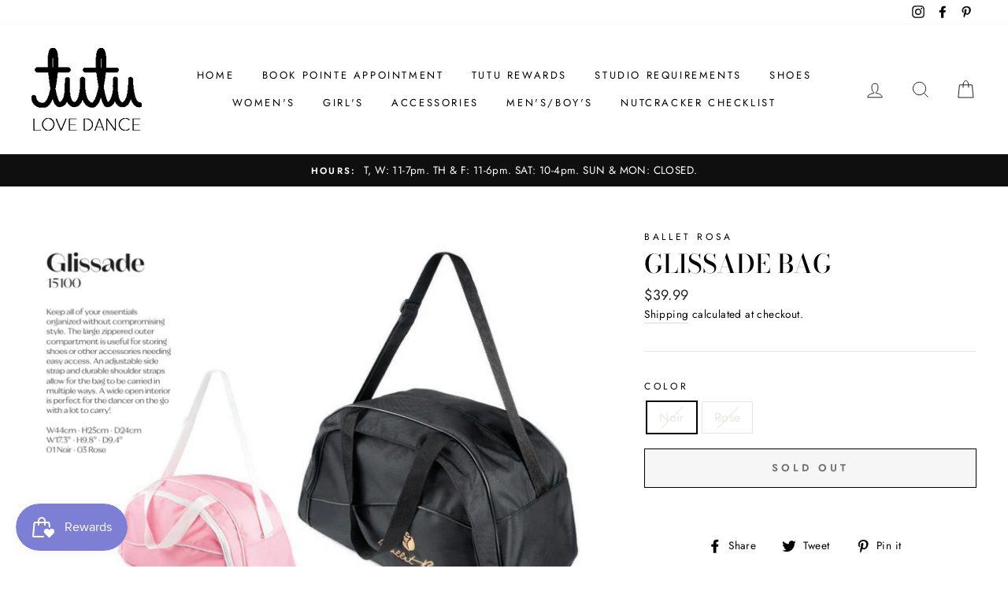

--- FILE ---
content_type: text/html; charset=utf-8
request_url: https://www.weartutu.com/products/glissade-bag
body_size: 28088
content:
<!doctype html>
<html class="no-js" lang="en">
<head>
 <google-site-verification=kxcsh9wUhPEJ6O5oi3kpoiaSasGV4sppKrGVtyUABhc>
  <meta charset="utf-8">
  <meta http-equiv="X-UA-Compatible" content="IE=edge,chrome=1">
  <meta name="viewport" content="width=device-width,initial-scale=1">
  <meta name="theme-color" content="#111111">
  <link rel="canonical" href="https://www.weartutu.com/products/glissade-bag">
  <title>Glissade Bag
&ndash; Tutu 
</title><meta property="og:site_name" content="Tutu ">
  <meta property="og:url" content="https://www.weartutu.com/products/glissade-bag">
  <meta property="og:title" content="Glissade Bag">
  <meta property="og:type" content="product">
  <meta property="og:description" content="Tutu "><meta property="og:image" content="http://www.weartutu.com/cdn/shop/products/glissade_1200x1200.png?v=1642552369">
  <meta property="og:image:secure_url" content="https://www.weartutu.com/cdn/shop/products/glissade_1200x1200.png?v=1642552369">
  <meta name="twitter:site" content="@">
  <meta name="twitter:card" content="summary_large_image">
  <meta name="twitter:title" content="Glissade Bag">
  <meta name="twitter:description" content="Tutu ">


  <style data-shopify>
  @font-face {
  font-family: "Bodoni Moda";
  font-weight: 500;
  font-style: normal;
  src: url("//www.weartutu.com/cdn/fonts/bodoni_moda/bodonimoda_n5.36d0da1db617c453fb46e8089790ab6dc72c2356.woff2") format("woff2"),
       url("//www.weartutu.com/cdn/fonts/bodoni_moda/bodonimoda_n5.40f612bab009769f87511096f185d9228ad3baa3.woff") format("woff");
}

  @font-face {
  font-family: Jost;
  font-weight: 400;
  font-style: normal;
  src: url("//www.weartutu.com/cdn/fonts/jost/jost_n4.d47a1b6347ce4a4c9f437608011273009d91f2b7.woff2") format("woff2"),
       url("//www.weartutu.com/cdn/fonts/jost/jost_n4.791c46290e672b3f85c3d1c651ef2efa3819eadd.woff") format("woff");
}


  @font-face {
  font-family: Jost;
  font-weight: 600;
  font-style: normal;
  src: url("//www.weartutu.com/cdn/fonts/jost/jost_n6.ec1178db7a7515114a2d84e3dd680832b7af8b99.woff2") format("woff2"),
       url("//www.weartutu.com/cdn/fonts/jost/jost_n6.b1178bb6bdd3979fef38e103a3816f6980aeaff9.woff") format("woff");
}

  @font-face {
  font-family: Jost;
  font-weight: 400;
  font-style: italic;
  src: url("//www.weartutu.com/cdn/fonts/jost/jost_i4.b690098389649750ada222b9763d55796c5283a5.woff2") format("woff2"),
       url("//www.weartutu.com/cdn/fonts/jost/jost_i4.fd766415a47e50b9e391ae7ec04e2ae25e7e28b0.woff") format("woff");
}

  @font-face {
  font-family: Jost;
  font-weight: 600;
  font-style: italic;
  src: url("//www.weartutu.com/cdn/fonts/jost/jost_i6.9af7e5f39e3a108c08f24047a4276332d9d7b85e.woff2") format("woff2"),
       url("//www.weartutu.com/cdn/fonts/jost/jost_i6.2bf310262638f998ed206777ce0b9a3b98b6fe92.woff") format("woff");
}

</style>

  <link href="//www.weartutu.com/cdn/shop/t/10/assets/theme.scss.css?v=26127181587747309221759259750" rel="stylesheet" type="text/css" media="all" />

  <style data-shopify>
    .collection-item__title {
      font-size: 14.4px;
    }

    @media screen and (min-width: 769px) {
      .collection-item__title {
        font-size: 18px;
      }
    }
  </style>

  <script>
    document.documentElement.className = document.documentElement.className.replace('no-js', 'js');

    window.theme = window.theme || {};
    theme.routes = {
      cart: "/cart",
      cartAdd: "/cart/add",
      cartChange: "/cart/change"
    };
    theme.strings = {
      addToCart: "Add to cart",
      soldOut: "Sold Out",
      unavailable: "Unavailable",
      stockLabel: "Only [count] items in stock!",
      willNotShipUntil: "Will not ship until [date]",
      willBeInStockAfter: "Will be in stock after [date]",
      waitingForStock: "Inventory on the way",
      savePrice: "Save [saved_amount]",
      cartEmpty: "Your cart is currently empty.",
      cartTermsConfirmation: "You must agree with the terms and conditions of sales to check out"
    };
    theme.settings = {
      dynamicVariantsEnable: true,
      dynamicVariantType: "button",
      cartType: "drawer",
      moneyFormat: "${{amount}}",
      saveType: "dollar",
      recentlyViewedEnabled: false,
      predictiveSearch: true,
      predictiveSearchType: "product,article,page",
      inventoryThreshold: 10,
      quickView: true,
      themeName: 'Impulse',
      themeVersion: "3.1.0"
    };
  </script>

  <script>window.performance && window.performance.mark && window.performance.mark('shopify.content_for_header.start');</script><meta name="google-site-verification" content="kxcsh9wUhPEJ6O5oi3kpoiaSasGV4sppKrGVtyUABhc">
<meta id="shopify-digital-wallet" name="shopify-digital-wallet" content="/26238615615/digital_wallets/dialog">
<meta name="shopify-checkout-api-token" content="26d6629679bc6a361eae9a550819ae19">
<meta id="in-context-paypal-metadata" data-shop-id="26238615615" data-venmo-supported="false" data-environment="production" data-locale="en_US" data-paypal-v4="true" data-currency="USD">
<link rel="alternate" type="application/json+oembed" href="https://www.weartutu.com/products/glissade-bag.oembed">
<script async="async" src="/checkouts/internal/preloads.js?locale=en-US"></script>
<link rel="preconnect" href="https://shop.app" crossorigin="anonymous">
<script async="async" src="https://shop.app/checkouts/internal/preloads.js?locale=en-US&shop_id=26238615615" crossorigin="anonymous"></script>
<script id="apple-pay-shop-capabilities" type="application/json">{"shopId":26238615615,"countryCode":"US","currencyCode":"USD","merchantCapabilities":["supports3DS"],"merchantId":"gid:\/\/shopify\/Shop\/26238615615","merchantName":"Tutu ","requiredBillingContactFields":["postalAddress","email"],"requiredShippingContactFields":["postalAddress","email"],"shippingType":"shipping","supportedNetworks":["visa","masterCard","amex","discover","elo","jcb"],"total":{"type":"pending","label":"Tutu ","amount":"1.00"},"shopifyPaymentsEnabled":true,"supportsSubscriptions":true}</script>
<script id="shopify-features" type="application/json">{"accessToken":"26d6629679bc6a361eae9a550819ae19","betas":["rich-media-storefront-analytics"],"domain":"www.weartutu.com","predictiveSearch":true,"shopId":26238615615,"locale":"en"}</script>
<script>var Shopify = Shopify || {};
Shopify.shop = "tutu-dance-boutique.myshopify.com";
Shopify.locale = "en";
Shopify.currency = {"active":"USD","rate":"1.0"};
Shopify.country = "US";
Shopify.theme = {"name":"Impulse","id":82785370175,"schema_name":"Impulse","schema_version":"3.1.0","theme_store_id":857,"role":"main"};
Shopify.theme.handle = "null";
Shopify.theme.style = {"id":null,"handle":null};
Shopify.cdnHost = "www.weartutu.com/cdn";
Shopify.routes = Shopify.routes || {};
Shopify.routes.root = "/";</script>
<script type="module">!function(o){(o.Shopify=o.Shopify||{}).modules=!0}(window);</script>
<script>!function(o){function n(){var o=[];function n(){o.push(Array.prototype.slice.apply(arguments))}return n.q=o,n}var t=o.Shopify=o.Shopify||{};t.loadFeatures=n(),t.autoloadFeatures=n()}(window);</script>
<script>
  window.ShopifyPay = window.ShopifyPay || {};
  window.ShopifyPay.apiHost = "shop.app\/pay";
  window.ShopifyPay.redirectState = null;
</script>
<script id="shop-js-analytics" type="application/json">{"pageType":"product"}</script>
<script defer="defer" async type="module" src="//www.weartutu.com/cdn/shopifycloud/shop-js/modules/v2/client.init-shop-cart-sync_D0dqhulL.en.esm.js"></script>
<script defer="defer" async type="module" src="//www.weartutu.com/cdn/shopifycloud/shop-js/modules/v2/chunk.common_CpVO7qML.esm.js"></script>
<script type="module">
  await import("//www.weartutu.com/cdn/shopifycloud/shop-js/modules/v2/client.init-shop-cart-sync_D0dqhulL.en.esm.js");
await import("//www.weartutu.com/cdn/shopifycloud/shop-js/modules/v2/chunk.common_CpVO7qML.esm.js");

  window.Shopify.SignInWithShop?.initShopCartSync?.({"fedCMEnabled":true,"windoidEnabled":true});

</script>
<script>
  window.Shopify = window.Shopify || {};
  if (!window.Shopify.featureAssets) window.Shopify.featureAssets = {};
  window.Shopify.featureAssets['shop-js'] = {"shop-cart-sync":["modules/v2/client.shop-cart-sync_D9bwt38V.en.esm.js","modules/v2/chunk.common_CpVO7qML.esm.js"],"init-fed-cm":["modules/v2/client.init-fed-cm_BJ8NPuHe.en.esm.js","modules/v2/chunk.common_CpVO7qML.esm.js"],"init-shop-email-lookup-coordinator":["modules/v2/client.init-shop-email-lookup-coordinator_pVrP2-kG.en.esm.js","modules/v2/chunk.common_CpVO7qML.esm.js"],"shop-cash-offers":["modules/v2/client.shop-cash-offers_CNh7FWN-.en.esm.js","modules/v2/chunk.common_CpVO7qML.esm.js","modules/v2/chunk.modal_DKF6x0Jh.esm.js"],"init-shop-cart-sync":["modules/v2/client.init-shop-cart-sync_D0dqhulL.en.esm.js","modules/v2/chunk.common_CpVO7qML.esm.js"],"init-windoid":["modules/v2/client.init-windoid_DaoAelzT.en.esm.js","modules/v2/chunk.common_CpVO7qML.esm.js"],"shop-toast-manager":["modules/v2/client.shop-toast-manager_1DND8Tac.en.esm.js","modules/v2/chunk.common_CpVO7qML.esm.js"],"pay-button":["modules/v2/client.pay-button_CFeQi1r6.en.esm.js","modules/v2/chunk.common_CpVO7qML.esm.js"],"shop-button":["modules/v2/client.shop-button_Ca94MDdQ.en.esm.js","modules/v2/chunk.common_CpVO7qML.esm.js"],"shop-login-button":["modules/v2/client.shop-login-button_DPYNfp1Z.en.esm.js","modules/v2/chunk.common_CpVO7qML.esm.js","modules/v2/chunk.modal_DKF6x0Jh.esm.js"],"avatar":["modules/v2/client.avatar_BTnouDA3.en.esm.js"],"shop-follow-button":["modules/v2/client.shop-follow-button_BMKh4nJE.en.esm.js","modules/v2/chunk.common_CpVO7qML.esm.js","modules/v2/chunk.modal_DKF6x0Jh.esm.js"],"init-customer-accounts-sign-up":["modules/v2/client.init-customer-accounts-sign-up_CJXi5kRN.en.esm.js","modules/v2/client.shop-login-button_DPYNfp1Z.en.esm.js","modules/v2/chunk.common_CpVO7qML.esm.js","modules/v2/chunk.modal_DKF6x0Jh.esm.js"],"init-shop-for-new-customer-accounts":["modules/v2/client.init-shop-for-new-customer-accounts_BoBxkgWu.en.esm.js","modules/v2/client.shop-login-button_DPYNfp1Z.en.esm.js","modules/v2/chunk.common_CpVO7qML.esm.js","modules/v2/chunk.modal_DKF6x0Jh.esm.js"],"init-customer-accounts":["modules/v2/client.init-customer-accounts_DCuDTzpR.en.esm.js","modules/v2/client.shop-login-button_DPYNfp1Z.en.esm.js","modules/v2/chunk.common_CpVO7qML.esm.js","modules/v2/chunk.modal_DKF6x0Jh.esm.js"],"checkout-modal":["modules/v2/client.checkout-modal_U_3e4VxF.en.esm.js","modules/v2/chunk.common_CpVO7qML.esm.js","modules/v2/chunk.modal_DKF6x0Jh.esm.js"],"lead-capture":["modules/v2/client.lead-capture_DEgn0Z8u.en.esm.js","modules/v2/chunk.common_CpVO7qML.esm.js","modules/v2/chunk.modal_DKF6x0Jh.esm.js"],"shop-login":["modules/v2/client.shop-login_CoM5QKZ_.en.esm.js","modules/v2/chunk.common_CpVO7qML.esm.js","modules/v2/chunk.modal_DKF6x0Jh.esm.js"],"payment-terms":["modules/v2/client.payment-terms_BmrqWn8r.en.esm.js","modules/v2/chunk.common_CpVO7qML.esm.js","modules/v2/chunk.modal_DKF6x0Jh.esm.js"]};
</script>
<script>(function() {
  var isLoaded = false;
  function asyncLoad() {
    if (isLoaded) return;
    isLoaded = true;
    var urls = ["https:\/\/js.smile.io\/v1\/smile-shopify.js?shop=tutu-dance-boutique.myshopify.com"];
    for (var i = 0; i < urls.length; i++) {
      var s = document.createElement('script');
      s.type = 'text/javascript';
      s.async = true;
      s.src = urls[i];
      var x = document.getElementsByTagName('script')[0];
      x.parentNode.insertBefore(s, x);
    }
  };
  if(window.attachEvent) {
    window.attachEvent('onload', asyncLoad);
  } else {
    window.addEventListener('load', asyncLoad, false);
  }
})();</script>
<script id="__st">var __st={"a":26238615615,"offset":-18000,"reqid":"562894d4-1e8f-4aeb-bcc7-c584d0ada7ea-1765305367","pageurl":"www.weartutu.com\/products\/glissade-bag","u":"c1766da7e260","p":"product","rtyp":"product","rid":7168606961862};</script>
<script>window.ShopifyPaypalV4VisibilityTracking = true;</script>
<script id="captcha-bootstrap">!function(){'use strict';const t='contact',e='account',n='new_comment',o=[[t,t],['blogs',n],['comments',n],[t,'customer']],c=[[e,'customer_login'],[e,'guest_login'],[e,'recover_customer_password'],[e,'create_customer']],r=t=>t.map((([t,e])=>`form[action*='/${t}']:not([data-nocaptcha='true']) input[name='form_type'][value='${e}']`)).join(','),a=t=>()=>t?[...document.querySelectorAll(t)].map((t=>t.form)):[];function s(){const t=[...o],e=r(t);return a(e)}const i='password',u='form_key',d=['recaptcha-v3-token','g-recaptcha-response','h-captcha-response',i],f=()=>{try{return window.sessionStorage}catch{return}},m='__shopify_v',_=t=>t.elements[u];function p(t,e,n=!1){try{const o=window.sessionStorage,c=JSON.parse(o.getItem(e)),{data:r}=function(t){const{data:e,action:n}=t;return t[m]||n?{data:e,action:n}:{data:t,action:n}}(c);for(const[e,n]of Object.entries(r))t.elements[e]&&(t.elements[e].value=n);n&&o.removeItem(e)}catch(o){console.error('form repopulation failed',{error:o})}}const l='form_type',E='cptcha';function T(t){t.dataset[E]=!0}const w=window,h=w.document,L='Shopify',v='ce_forms',y='captcha';let A=!1;((t,e)=>{const n=(g='f06e6c50-85a8-45c8-87d0-21a2b65856fe',I='https://cdn.shopify.com/shopifycloud/storefront-forms-hcaptcha/ce_storefront_forms_captcha_hcaptcha.v1.5.2.iife.js',D={infoText:'Protected by hCaptcha',privacyText:'Privacy',termsText:'Terms'},(t,e,n)=>{const o=w[L][v],c=o.bindForm;if(c)return c(t,g,e,D).then(n);var r;o.q.push([[t,g,e,D],n]),r=I,A||(h.body.append(Object.assign(h.createElement('script'),{id:'captcha-provider',async:!0,src:r})),A=!0)});var g,I,D;w[L]=w[L]||{},w[L][v]=w[L][v]||{},w[L][v].q=[],w[L][y]=w[L][y]||{},w[L][y].protect=function(t,e){n(t,void 0,e),T(t)},Object.freeze(w[L][y]),function(t,e,n,w,h,L){const[v,y,A,g]=function(t,e,n){const i=e?o:[],u=t?c:[],d=[...i,...u],f=r(d),m=r(i),_=r(d.filter((([t,e])=>n.includes(e))));return[a(f),a(m),a(_),s()]}(w,h,L),I=t=>{const e=t.target;return e instanceof HTMLFormElement?e:e&&e.form},D=t=>v().includes(t);t.addEventListener('submit',(t=>{const e=I(t);if(!e)return;const n=D(e)&&!e.dataset.hcaptchaBound&&!e.dataset.recaptchaBound,o=_(e),c=g().includes(e)&&(!o||!o.value);(n||c)&&t.preventDefault(),c&&!n&&(function(t){try{if(!f())return;!function(t){const e=f();if(!e)return;const n=_(t);if(!n)return;const o=n.value;o&&e.removeItem(o)}(t);const e=Array.from(Array(32),(()=>Math.random().toString(36)[2])).join('');!function(t,e){_(t)||t.append(Object.assign(document.createElement('input'),{type:'hidden',name:u})),t.elements[u].value=e}(t,e),function(t,e){const n=f();if(!n)return;const o=[...t.querySelectorAll(`input[type='${i}']`)].map((({name:t})=>t)),c=[...d,...o],r={};for(const[a,s]of new FormData(t).entries())c.includes(a)||(r[a]=s);n.setItem(e,JSON.stringify({[m]:1,action:t.action,data:r}))}(t,e)}catch(e){console.error('failed to persist form',e)}}(e),e.submit())}));const S=(t,e)=>{t&&!t.dataset[E]&&(n(t,e.some((e=>e===t))),T(t))};for(const o of['focusin','change'])t.addEventListener(o,(t=>{const e=I(t);D(e)&&S(e,y())}));const B=e.get('form_key'),M=e.get(l),P=B&&M;t.addEventListener('DOMContentLoaded',(()=>{const t=y();if(P)for(const e of t)e.elements[l].value===M&&p(e,B);[...new Set([...A(),...v().filter((t=>'true'===t.dataset.shopifyCaptcha))])].forEach((e=>S(e,t)))}))}(h,new URLSearchParams(w.location.search),n,t,e,['guest_login'])})(!0,!0)}();</script>
<script integrity="sha256-52AcMU7V7pcBOXWImdc/TAGTFKeNjmkeM1Pvks/DTgc=" data-source-attribution="shopify.loadfeatures" defer="defer" src="//www.weartutu.com/cdn/shopifycloud/storefront/assets/storefront/load_feature-81c60534.js" crossorigin="anonymous"></script>
<script crossorigin="anonymous" defer="defer" src="//www.weartutu.com/cdn/shopifycloud/storefront/assets/shopify_pay/storefront-65b4c6d7.js?v=20250812"></script>
<script data-source-attribution="shopify.dynamic_checkout.dynamic.init">var Shopify=Shopify||{};Shopify.PaymentButton=Shopify.PaymentButton||{isStorefrontPortableWallets:!0,init:function(){window.Shopify.PaymentButton.init=function(){};var t=document.createElement("script");t.src="https://www.weartutu.com/cdn/shopifycloud/portable-wallets/latest/portable-wallets.en.js",t.type="module",document.head.appendChild(t)}};
</script>
<script data-source-attribution="shopify.dynamic_checkout.buyer_consent">
  function portableWalletsHideBuyerConsent(e){var t=document.getElementById("shopify-buyer-consent"),n=document.getElementById("shopify-subscription-policy-button");t&&n&&(t.classList.add("hidden"),t.setAttribute("aria-hidden","true"),n.removeEventListener("click",e))}function portableWalletsShowBuyerConsent(e){var t=document.getElementById("shopify-buyer-consent"),n=document.getElementById("shopify-subscription-policy-button");t&&n&&(t.classList.remove("hidden"),t.removeAttribute("aria-hidden"),n.addEventListener("click",e))}window.Shopify?.PaymentButton&&(window.Shopify.PaymentButton.hideBuyerConsent=portableWalletsHideBuyerConsent,window.Shopify.PaymentButton.showBuyerConsent=portableWalletsShowBuyerConsent);
</script>
<script>
  function portableWalletsCleanup(e){e&&e.src&&console.error("Failed to load portable wallets script "+e.src);var t=document.querySelectorAll("shopify-accelerated-checkout .shopify-payment-button__skeleton, shopify-accelerated-checkout-cart .wallet-cart-button__skeleton"),e=document.getElementById("shopify-buyer-consent");for(let e=0;e<t.length;e++)t[e].remove();e&&e.remove()}function portableWalletsNotLoadedAsModule(e){e instanceof ErrorEvent&&"string"==typeof e.message&&e.message.includes("import.meta")&&"string"==typeof e.filename&&e.filename.includes("portable-wallets")&&(window.removeEventListener("error",portableWalletsNotLoadedAsModule),window.Shopify.PaymentButton.failedToLoad=e,"loading"===document.readyState?document.addEventListener("DOMContentLoaded",window.Shopify.PaymentButton.init):window.Shopify.PaymentButton.init())}window.addEventListener("error",portableWalletsNotLoadedAsModule);
</script>

<script type="module" src="https://www.weartutu.com/cdn/shopifycloud/portable-wallets/latest/portable-wallets.en.js" onError="portableWalletsCleanup(this)" crossorigin="anonymous"></script>
<script nomodule>
  document.addEventListener("DOMContentLoaded", portableWalletsCleanup);
</script>

<link id="shopify-accelerated-checkout-styles" rel="stylesheet" media="screen" href="https://www.weartutu.com/cdn/shopifycloud/portable-wallets/latest/accelerated-checkout-backwards-compat.css" crossorigin="anonymous">
<style id="shopify-accelerated-checkout-cart">
        #shopify-buyer-consent {
  margin-top: 1em;
  display: inline-block;
  width: 100%;
}

#shopify-buyer-consent.hidden {
  display: none;
}

#shopify-subscription-policy-button {
  background: none;
  border: none;
  padding: 0;
  text-decoration: underline;
  font-size: inherit;
  cursor: pointer;
}

#shopify-subscription-policy-button::before {
  box-shadow: none;
}

      </style>

<script>window.performance && window.performance.mark && window.performance.mark('shopify.content_for_header.end');</script>

  <script src="//www.weartutu.com/cdn/shop/t/10/assets/vendor-scripts-v6.js" defer="defer"></script>

  

  <script src="//www.weartutu.com/cdn/shop/t/10/assets/theme.js?v=134370449880136741431592244819" defer="defer"></script><link href="https://monorail-edge.shopifysvc.com" rel="dns-prefetch">
<script>(function(){if ("sendBeacon" in navigator && "performance" in window) {try {var session_token_from_headers = performance.getEntriesByType('navigation')[0].serverTiming.find(x => x.name == '_s').description;} catch {var session_token_from_headers = undefined;}var session_cookie_matches = document.cookie.match(/_shopify_s=([^;]*)/);var session_token_from_cookie = session_cookie_matches && session_cookie_matches.length === 2 ? session_cookie_matches[1] : "";var session_token = session_token_from_headers || session_token_from_cookie || "";function handle_abandonment_event(e) {var entries = performance.getEntries().filter(function(entry) {return /monorail-edge.shopifysvc.com/.test(entry.name);});if (!window.abandonment_tracked && entries.length === 0) {window.abandonment_tracked = true;var currentMs = Date.now();var navigation_start = performance.timing.navigationStart;var payload = {shop_id: 26238615615,url: window.location.href,navigation_start,duration: currentMs - navigation_start,session_token,page_type: "product"};window.navigator.sendBeacon("https://monorail-edge.shopifysvc.com/v1/produce", JSON.stringify({schema_id: "online_store_buyer_site_abandonment/1.1",payload: payload,metadata: {event_created_at_ms: currentMs,event_sent_at_ms: currentMs}}));}}window.addEventListener('pagehide', handle_abandonment_event);}}());</script>
<script id="web-pixels-manager-setup">(function e(e,d,r,n,o){if(void 0===o&&(o={}),!Boolean(null===(a=null===(i=window.Shopify)||void 0===i?void 0:i.analytics)||void 0===a?void 0:a.replayQueue)){var i,a;window.Shopify=window.Shopify||{};var t=window.Shopify;t.analytics=t.analytics||{};var s=t.analytics;s.replayQueue=[],s.publish=function(e,d,r){return s.replayQueue.push([e,d,r]),!0};try{self.performance.mark("wpm:start")}catch(e){}var l=function(){var e={modern:/Edge?\/(1{2}[4-9]|1[2-9]\d|[2-9]\d{2}|\d{4,})\.\d+(\.\d+|)|Firefox\/(1{2}[4-9]|1[2-9]\d|[2-9]\d{2}|\d{4,})\.\d+(\.\d+|)|Chrom(ium|e)\/(9{2}|\d{3,})\.\d+(\.\d+|)|(Maci|X1{2}).+ Version\/(15\.\d+|(1[6-9]|[2-9]\d|\d{3,})\.\d+)([,.]\d+|)( \(\w+\)|)( Mobile\/\w+|) Safari\/|Chrome.+OPR\/(9{2}|\d{3,})\.\d+\.\d+|(CPU[ +]OS|iPhone[ +]OS|CPU[ +]iPhone|CPU IPhone OS|CPU iPad OS)[ +]+(15[._]\d+|(1[6-9]|[2-9]\d|\d{3,})[._]\d+)([._]\d+|)|Android:?[ /-](13[3-9]|1[4-9]\d|[2-9]\d{2}|\d{4,})(\.\d+|)(\.\d+|)|Android.+Firefox\/(13[5-9]|1[4-9]\d|[2-9]\d{2}|\d{4,})\.\d+(\.\d+|)|Android.+Chrom(ium|e)\/(13[3-9]|1[4-9]\d|[2-9]\d{2}|\d{4,})\.\d+(\.\d+|)|SamsungBrowser\/([2-9]\d|\d{3,})\.\d+/,legacy:/Edge?\/(1[6-9]|[2-9]\d|\d{3,})\.\d+(\.\d+|)|Firefox\/(5[4-9]|[6-9]\d|\d{3,})\.\d+(\.\d+|)|Chrom(ium|e)\/(5[1-9]|[6-9]\d|\d{3,})\.\d+(\.\d+|)([\d.]+$|.*Safari\/(?![\d.]+ Edge\/[\d.]+$))|(Maci|X1{2}).+ Version\/(10\.\d+|(1[1-9]|[2-9]\d|\d{3,})\.\d+)([,.]\d+|)( \(\w+\)|)( Mobile\/\w+|) Safari\/|Chrome.+OPR\/(3[89]|[4-9]\d|\d{3,})\.\d+\.\d+|(CPU[ +]OS|iPhone[ +]OS|CPU[ +]iPhone|CPU IPhone OS|CPU iPad OS)[ +]+(10[._]\d+|(1[1-9]|[2-9]\d|\d{3,})[._]\d+)([._]\d+|)|Android:?[ /-](13[3-9]|1[4-9]\d|[2-9]\d{2}|\d{4,})(\.\d+|)(\.\d+|)|Mobile Safari.+OPR\/([89]\d|\d{3,})\.\d+\.\d+|Android.+Firefox\/(13[5-9]|1[4-9]\d|[2-9]\d{2}|\d{4,})\.\d+(\.\d+|)|Android.+Chrom(ium|e)\/(13[3-9]|1[4-9]\d|[2-9]\d{2}|\d{4,})\.\d+(\.\d+|)|Android.+(UC? ?Browser|UCWEB|U3)[ /]?(15\.([5-9]|\d{2,})|(1[6-9]|[2-9]\d|\d{3,})\.\d+)\.\d+|SamsungBrowser\/(5\.\d+|([6-9]|\d{2,})\.\d+)|Android.+MQ{2}Browser\/(14(\.(9|\d{2,})|)|(1[5-9]|[2-9]\d|\d{3,})(\.\d+|))(\.\d+|)|K[Aa][Ii]OS\/(3\.\d+|([4-9]|\d{2,})\.\d+)(\.\d+|)/},d=e.modern,r=e.legacy,n=navigator.userAgent;return n.match(d)?"modern":n.match(r)?"legacy":"unknown"}(),u="modern"===l?"modern":"legacy",c=(null!=n?n:{modern:"",legacy:""})[u],f=function(e){return[e.baseUrl,"/wpm","/b",e.hashVersion,"modern"===e.buildTarget?"m":"l",".js"].join("")}({baseUrl:d,hashVersion:r,buildTarget:u}),m=function(e){var d=e.version,r=e.bundleTarget,n=e.surface,o=e.pageUrl,i=e.monorailEndpoint;return{emit:function(e){var a=e.status,t=e.errorMsg,s=(new Date).getTime(),l=JSON.stringify({metadata:{event_sent_at_ms:s},events:[{schema_id:"web_pixels_manager_load/3.1",payload:{version:d,bundle_target:r,page_url:o,status:a,surface:n,error_msg:t},metadata:{event_created_at_ms:s}}]});if(!i)return console&&console.warn&&console.warn("[Web Pixels Manager] No Monorail endpoint provided, skipping logging."),!1;try{return self.navigator.sendBeacon.bind(self.navigator)(i,l)}catch(e){}var u=new XMLHttpRequest;try{return u.open("POST",i,!0),u.setRequestHeader("Content-Type","text/plain"),u.send(l),!0}catch(e){return console&&console.warn&&console.warn("[Web Pixels Manager] Got an unhandled error while logging to Monorail."),!1}}}}({version:r,bundleTarget:l,surface:e.surface,pageUrl:self.location.href,monorailEndpoint:e.monorailEndpoint});try{o.browserTarget=l,function(e){var d=e.src,r=e.async,n=void 0===r||r,o=e.onload,i=e.onerror,a=e.sri,t=e.scriptDataAttributes,s=void 0===t?{}:t,l=document.createElement("script"),u=document.querySelector("head"),c=document.querySelector("body");if(l.async=n,l.src=d,a&&(l.integrity=a,l.crossOrigin="anonymous"),s)for(var f in s)if(Object.prototype.hasOwnProperty.call(s,f))try{l.dataset[f]=s[f]}catch(e){}if(o&&l.addEventListener("load",o),i&&l.addEventListener("error",i),u)u.appendChild(l);else{if(!c)throw new Error("Did not find a head or body element to append the script");c.appendChild(l)}}({src:f,async:!0,onload:function(){if(!function(){var e,d;return Boolean(null===(d=null===(e=window.Shopify)||void 0===e?void 0:e.analytics)||void 0===d?void 0:d.initialized)}()){var d=window.webPixelsManager.init(e)||void 0;if(d){var r=window.Shopify.analytics;r.replayQueue.forEach((function(e){var r=e[0],n=e[1],o=e[2];d.publishCustomEvent(r,n,o)})),r.replayQueue=[],r.publish=d.publishCustomEvent,r.visitor=d.visitor,r.initialized=!0}}},onerror:function(){return m.emit({status:"failed",errorMsg:"".concat(f," has failed to load")})},sri:function(e){var d=/^sha384-[A-Za-z0-9+/=]+$/;return"string"==typeof e&&d.test(e)}(c)?c:"",scriptDataAttributes:o}),m.emit({status:"loading"})}catch(e){m.emit({status:"failed",errorMsg:(null==e?void 0:e.message)||"Unknown error"})}}})({shopId: 26238615615,storefrontBaseUrl: "https://www.weartutu.com",extensionsBaseUrl: "https://extensions.shopifycdn.com/cdn/shopifycloud/web-pixels-manager",monorailEndpoint: "https://monorail-edge.shopifysvc.com/unstable/produce_batch",surface: "storefront-renderer",enabledBetaFlags: ["2dca8a86"],webPixelsConfigList: [{"id":"459145414","configuration":"{\"config\":\"{\\\"pixel_id\\\":\\\"G-L88QTYT7X0\\\",\\\"target_country\\\":\\\"US\\\",\\\"gtag_events\\\":[{\\\"type\\\":\\\"begin_checkout\\\",\\\"action_label\\\":\\\"G-L88QTYT7X0\\\"},{\\\"type\\\":\\\"search\\\",\\\"action_label\\\":\\\"G-L88QTYT7X0\\\"},{\\\"type\\\":\\\"view_item\\\",\\\"action_label\\\":[\\\"G-L88QTYT7X0\\\",\\\"MC-XXDZ5SKXM0\\\"]},{\\\"type\\\":\\\"purchase\\\",\\\"action_label\\\":[\\\"G-L88QTYT7X0\\\",\\\"MC-XXDZ5SKXM0\\\"]},{\\\"type\\\":\\\"page_view\\\",\\\"action_label\\\":[\\\"G-L88QTYT7X0\\\",\\\"MC-XXDZ5SKXM0\\\"]},{\\\"type\\\":\\\"add_payment_info\\\",\\\"action_label\\\":\\\"G-L88QTYT7X0\\\"},{\\\"type\\\":\\\"add_to_cart\\\",\\\"action_label\\\":\\\"G-L88QTYT7X0\\\"}],\\\"enable_monitoring_mode\\\":false}\"}","eventPayloadVersion":"v1","runtimeContext":"OPEN","scriptVersion":"b2a88bafab3e21179ed38636efcd8a93","type":"APP","apiClientId":1780363,"privacyPurposes":[],"dataSharingAdjustments":{"protectedCustomerApprovalScopes":["read_customer_address","read_customer_email","read_customer_name","read_customer_personal_data","read_customer_phone"]}},{"id":"96567494","configuration":"{\"pixel_id\":\"345424333249266\",\"pixel_type\":\"facebook_pixel\",\"metaapp_system_user_token\":\"-\"}","eventPayloadVersion":"v1","runtimeContext":"OPEN","scriptVersion":"ca16bc87fe92b6042fbaa3acc2fbdaa6","type":"APP","apiClientId":2329312,"privacyPurposes":["ANALYTICS","MARKETING","SALE_OF_DATA"],"dataSharingAdjustments":{"protectedCustomerApprovalScopes":["read_customer_address","read_customer_email","read_customer_name","read_customer_personal_data","read_customer_phone"]}},{"id":"shopify-app-pixel","configuration":"{}","eventPayloadVersion":"v1","runtimeContext":"STRICT","scriptVersion":"0450","apiClientId":"shopify-pixel","type":"APP","privacyPurposes":["ANALYTICS","MARKETING"]},{"id":"shopify-custom-pixel","eventPayloadVersion":"v1","runtimeContext":"LAX","scriptVersion":"0450","apiClientId":"shopify-pixel","type":"CUSTOM","privacyPurposes":["ANALYTICS","MARKETING"]}],isMerchantRequest: false,initData: {"shop":{"name":"Tutu ","paymentSettings":{"currencyCode":"USD"},"myshopifyDomain":"tutu-dance-boutique.myshopify.com","countryCode":"US","storefrontUrl":"https:\/\/www.weartutu.com"},"customer":null,"cart":null,"checkout":null,"productVariants":[{"price":{"amount":39.99,"currencyCode":"USD"},"product":{"title":"Glissade Bag","vendor":"Ballet Rosa","id":"7168606961862","untranslatedTitle":"Glissade Bag","url":"\/products\/glissade-bag","type":"Accessories - Bags"},"id":"41450564845766","image":{"src":"\/\/www.weartutu.com\/cdn\/shop\/products\/glissade.png?v=1642552369"},"sku":"","title":"Noir","untranslatedTitle":"Noir"},{"price":{"amount":39.99,"currencyCode":"USD"},"product":{"title":"Glissade Bag","vendor":"Ballet Rosa","id":"7168606961862","untranslatedTitle":"Glissade Bag","url":"\/products\/glissade-bag","type":"Accessories - Bags"},"id":"41450564878534","image":{"src":"\/\/www.weartutu.com\/cdn\/shop\/products\/glissade.png?v=1642552369"},"sku":"","title":"Rose","untranslatedTitle":"Rose"}],"purchasingCompany":null},},"https://www.weartutu.com/cdn","ae1676cfwd2530674p4253c800m34e853cb",{"modern":"","legacy":""},{"shopId":"26238615615","storefrontBaseUrl":"https:\/\/www.weartutu.com","extensionBaseUrl":"https:\/\/extensions.shopifycdn.com\/cdn\/shopifycloud\/web-pixels-manager","surface":"storefront-renderer","enabledBetaFlags":"[\"2dca8a86\"]","isMerchantRequest":"false","hashVersion":"ae1676cfwd2530674p4253c800m34e853cb","publish":"custom","events":"[[\"page_viewed\",{}],[\"product_viewed\",{\"productVariant\":{\"price\":{\"amount\":39.99,\"currencyCode\":\"USD\"},\"product\":{\"title\":\"Glissade Bag\",\"vendor\":\"Ballet Rosa\",\"id\":\"7168606961862\",\"untranslatedTitle\":\"Glissade Bag\",\"url\":\"\/products\/glissade-bag\",\"type\":\"Accessories - Bags\"},\"id\":\"41450564845766\",\"image\":{\"src\":\"\/\/www.weartutu.com\/cdn\/shop\/products\/glissade.png?v=1642552369\"},\"sku\":\"\",\"title\":\"Noir\",\"untranslatedTitle\":\"Noir\"}}]]"});</script><script>
  window.ShopifyAnalytics = window.ShopifyAnalytics || {};
  window.ShopifyAnalytics.meta = window.ShopifyAnalytics.meta || {};
  window.ShopifyAnalytics.meta.currency = 'USD';
  var meta = {"product":{"id":7168606961862,"gid":"gid:\/\/shopify\/Product\/7168606961862","vendor":"Ballet Rosa","type":"Accessories - Bags","variants":[{"id":41450564845766,"price":3999,"name":"Glissade Bag - Noir","public_title":"Noir","sku":""},{"id":41450564878534,"price":3999,"name":"Glissade Bag - Rose","public_title":"Rose","sku":""}],"remote":false},"page":{"pageType":"product","resourceType":"product","resourceId":7168606961862}};
  for (var attr in meta) {
    window.ShopifyAnalytics.meta[attr] = meta[attr];
  }
</script>
<script class="analytics">
  (function () {
    var customDocumentWrite = function(content) {
      var jquery = null;

      if (window.jQuery) {
        jquery = window.jQuery;
      } else if (window.Checkout && window.Checkout.$) {
        jquery = window.Checkout.$;
      }

      if (jquery) {
        jquery('body').append(content);
      }
    };

    var hasLoggedConversion = function(token) {
      if (token) {
        return document.cookie.indexOf('loggedConversion=' + token) !== -1;
      }
      return false;
    }

    var setCookieIfConversion = function(token) {
      if (token) {
        var twoMonthsFromNow = new Date(Date.now());
        twoMonthsFromNow.setMonth(twoMonthsFromNow.getMonth() + 2);

        document.cookie = 'loggedConversion=' + token + '; expires=' + twoMonthsFromNow;
      }
    }

    var trekkie = window.ShopifyAnalytics.lib = window.trekkie = window.trekkie || [];
    if (trekkie.integrations) {
      return;
    }
    trekkie.methods = [
      'identify',
      'page',
      'ready',
      'track',
      'trackForm',
      'trackLink'
    ];
    trekkie.factory = function(method) {
      return function() {
        var args = Array.prototype.slice.call(arguments);
        args.unshift(method);
        trekkie.push(args);
        return trekkie;
      };
    };
    for (var i = 0; i < trekkie.methods.length; i++) {
      var key = trekkie.methods[i];
      trekkie[key] = trekkie.factory(key);
    }
    trekkie.load = function(config) {
      trekkie.config = config || {};
      trekkie.config.initialDocumentCookie = document.cookie;
      var first = document.getElementsByTagName('script')[0];
      var script = document.createElement('script');
      script.type = 'text/javascript';
      script.onerror = function(e) {
        var scriptFallback = document.createElement('script');
        scriptFallback.type = 'text/javascript';
        scriptFallback.onerror = function(error) {
                var Monorail = {
      produce: function produce(monorailDomain, schemaId, payload) {
        var currentMs = new Date().getTime();
        var event = {
          schema_id: schemaId,
          payload: payload,
          metadata: {
            event_created_at_ms: currentMs,
            event_sent_at_ms: currentMs
          }
        };
        return Monorail.sendRequest("https://" + monorailDomain + "/v1/produce", JSON.stringify(event));
      },
      sendRequest: function sendRequest(endpointUrl, payload) {
        // Try the sendBeacon API
        if (window && window.navigator && typeof window.navigator.sendBeacon === 'function' && typeof window.Blob === 'function' && !Monorail.isIos12()) {
          var blobData = new window.Blob([payload], {
            type: 'text/plain'
          });

          if (window.navigator.sendBeacon(endpointUrl, blobData)) {
            return true;
          } // sendBeacon was not successful

        } // XHR beacon

        var xhr = new XMLHttpRequest();

        try {
          xhr.open('POST', endpointUrl);
          xhr.setRequestHeader('Content-Type', 'text/plain');
          xhr.send(payload);
        } catch (e) {
          console.log(e);
        }

        return false;
      },
      isIos12: function isIos12() {
        return window.navigator.userAgent.lastIndexOf('iPhone; CPU iPhone OS 12_') !== -1 || window.navigator.userAgent.lastIndexOf('iPad; CPU OS 12_') !== -1;
      }
    };
    Monorail.produce('monorail-edge.shopifysvc.com',
      'trekkie_storefront_load_errors/1.1',
      {shop_id: 26238615615,
      theme_id: 82785370175,
      app_name: "storefront",
      context_url: window.location.href,
      source_url: "//www.weartutu.com/cdn/s/trekkie.storefront.94e7babdf2ec3663c2b14be7d5a3b25b9303ebb0.min.js"});

        };
        scriptFallback.async = true;
        scriptFallback.src = '//www.weartutu.com/cdn/s/trekkie.storefront.94e7babdf2ec3663c2b14be7d5a3b25b9303ebb0.min.js';
        first.parentNode.insertBefore(scriptFallback, first);
      };
      script.async = true;
      script.src = '//www.weartutu.com/cdn/s/trekkie.storefront.94e7babdf2ec3663c2b14be7d5a3b25b9303ebb0.min.js';
      first.parentNode.insertBefore(script, first);
    };
    trekkie.load(
      {"Trekkie":{"appName":"storefront","development":false,"defaultAttributes":{"shopId":26238615615,"isMerchantRequest":null,"themeId":82785370175,"themeCityHash":"1091046466313730914","contentLanguage":"en","currency":"USD","eventMetadataId":"403c6268-c0a1-42d0-acd6-c5dd0de346a4"},"isServerSideCookieWritingEnabled":true,"monorailRegion":"shop_domain","enabledBetaFlags":["f0df213a"]},"Session Attribution":{},"S2S":{"facebookCapiEnabled":true,"source":"trekkie-storefront-renderer","apiClientId":580111}}
    );

    var loaded = false;
    trekkie.ready(function() {
      if (loaded) return;
      loaded = true;

      window.ShopifyAnalytics.lib = window.trekkie;

      var originalDocumentWrite = document.write;
      document.write = customDocumentWrite;
      try { window.ShopifyAnalytics.merchantGoogleAnalytics.call(this); } catch(error) {};
      document.write = originalDocumentWrite;

      window.ShopifyAnalytics.lib.page(null,{"pageType":"product","resourceType":"product","resourceId":7168606961862,"shopifyEmitted":true});

      var match = window.location.pathname.match(/checkouts\/(.+)\/(thank_you|post_purchase)/)
      var token = match? match[1]: undefined;
      if (!hasLoggedConversion(token)) {
        setCookieIfConversion(token);
        window.ShopifyAnalytics.lib.track("Viewed Product",{"currency":"USD","variantId":41450564845766,"productId":7168606961862,"productGid":"gid:\/\/shopify\/Product\/7168606961862","name":"Glissade Bag - Noir","price":"39.99","sku":"","brand":"Ballet Rosa","variant":"Noir","category":"Accessories - Bags","nonInteraction":true,"remote":false},undefined,undefined,{"shopifyEmitted":true});
      window.ShopifyAnalytics.lib.track("monorail:\/\/trekkie_storefront_viewed_product\/1.1",{"currency":"USD","variantId":41450564845766,"productId":7168606961862,"productGid":"gid:\/\/shopify\/Product\/7168606961862","name":"Glissade Bag - Noir","price":"39.99","sku":"","brand":"Ballet Rosa","variant":"Noir","category":"Accessories - Bags","nonInteraction":true,"remote":false,"referer":"https:\/\/www.weartutu.com\/products\/glissade-bag"});
      }
    });


        var eventsListenerScript = document.createElement('script');
        eventsListenerScript.async = true;
        eventsListenerScript.src = "//www.weartutu.com/cdn/shopifycloud/storefront/assets/shop_events_listener-3da45d37.js";
        document.getElementsByTagName('head')[0].appendChild(eventsListenerScript);

})();</script>
<script
  defer
  src="https://www.weartutu.com/cdn/shopifycloud/perf-kit/shopify-perf-kit-2.1.2.min.js"
  data-application="storefront-renderer"
  data-shop-id="26238615615"
  data-render-region="gcp-us-central1"
  data-page-type="product"
  data-theme-instance-id="82785370175"
  data-theme-name="Impulse"
  data-theme-version="3.1.0"
  data-monorail-region="shop_domain"
  data-resource-timing-sampling-rate="10"
  data-shs="true"
  data-shs-beacon="true"
  data-shs-export-with-fetch="true"
  data-shs-logs-sample-rate="1"
></script>
</head>

<body class="template-product" data-transitions="false">

  <a class="in-page-link visually-hidden skip-link" href="#MainContent">Skip to content</a>

  <div id="PageContainer" class="page-container">
    <div class="transition-body">

    <div id="shopify-section-header" class="shopify-section">




<div id="NavDrawer" class="drawer drawer--right">
  <div class="drawer__contents">
    <div class="drawer__fixed-header drawer__fixed-header--full">
      <div class="drawer__header drawer__header--full appear-animation appear-delay-1">
        <div class="h2 drawer__title">
        </div>
        <div class="drawer__close">
          <button type="button" class="drawer__close-button js-drawer-close">
            <svg aria-hidden="true" focusable="false" role="presentation" class="icon icon-close" viewBox="0 0 64 64"><path d="M19 17.61l27.12 27.13m0-27.12L19 44.74"/></svg>
            <span class="icon__fallback-text">Close menu</span>
          </button>
        </div>
      </div>
    </div>
    <div class="drawer__scrollable">
      <ul class="mobile-nav" role="navigation" aria-label="Primary">
        


          <li class="mobile-nav__item appear-animation appear-delay-2">
            
              <a href="/" class="mobile-nav__link mobile-nav__link--top-level" >Home</a>
            

            
          </li>
        


          <li class="mobile-nav__item appear-animation appear-delay-3">
            
              <a href="https://app.acuityscheduling.com/schedule/f6c6265a" class="mobile-nav__link mobile-nav__link--top-level" >Book Pointe Appointment </a>
            

            
          </li>
        


          <li class="mobile-nav__item appear-animation appear-delay-4">
            
              <a href="#smile-home" class="mobile-nav__link mobile-nav__link--top-level" >Tutu Rewards</a>
            

            
          </li>
        


          <li class="mobile-nav__item appear-animation appear-delay-5">
            
              <div class="mobile-nav__has-sublist">
                
                  <a href="/collections/tsdc"
                    class="mobile-nav__link mobile-nav__link--top-level"
                    id="Label-collections-tsdc4"
                    >
                    Studio Requirements
                  </a>
                  <div class="mobile-nav__toggle">
                    <button type="button"
                      aria-controls="Linklist-collections-tsdc4"
                      
                      class="collapsible-trigger collapsible--auto-height ">
                      <span class="collapsible-trigger__icon collapsible-trigger__icon--open" role="presentation">
  <svg aria-hidden="true" focusable="false" role="presentation" class="icon icon--wide icon-chevron-down" viewBox="0 0 28 16"><path d="M1.57 1.59l12.76 12.77L27.1 1.59" stroke-width="2" stroke="#000" fill="none" fill-rule="evenodd"/></svg>
</span>

                    </button>
                  </div>
                
              </div>
            

            
              <div id="Linklist-collections-tsdc4"
                class="mobile-nav__sublist collapsible-content collapsible-content--all "
                aria-labelledby="Label-collections-tsdc4"
                >
                <div class="collapsible-content__inner">
                  <ul class="mobile-nav__sublist">
                    


                      <li class="mobile-nav__item">
                        <div class="mobile-nav__child-item">
                          
                            <a href="/collections/synergy"
                              class="mobile-nav__link"
                              id="Sublabel-collections-synergy1"
                              >
                              Synergy
                            </a>
                          
                          
                            <button type="button"
                              aria-controls="Sublinklist-collections-tsdc4-collections-synergy1"
                              class="collapsible-trigger ">
                              <span class="collapsible-trigger__icon collapsible-trigger__icon--circle collapsible-trigger__icon--open" role="presentation">
  <svg aria-hidden="true" focusable="false" role="presentation" class="icon icon--wide icon-chevron-down" viewBox="0 0 28 16"><path d="M1.57 1.59l12.76 12.77L27.1 1.59" stroke-width="2" stroke="#000" fill="none" fill-rule="evenodd"/></svg>
</span>

                            </button>
                          
                        </div>

                        
                          <div
                            id="Sublinklist-collections-tsdc4-collections-synergy1"
                            aria-labelledby="Sublabel-collections-synergy1"
                            class="mobile-nav__sublist collapsible-content collapsible-content--all "
                            >
                            <div class="collapsible-content__inner">
                              <ul class="mobile-nav__grandchildlist">
                                
                                  <li class="mobile-nav__item">
                                    <a href="/collections/synergy-shoes" class="mobile-nav__link" >
                                      Shoes
                                    </a>
                                  </li>
                                
                                  <li class="mobile-nav__item">
                                    <a href="/collections/synergy-tights" class="mobile-nav__link" >
                                      Tights
                                    </a>
                                  </li>
                                
                              </ul>
                            </div>
                          </div>
                        
                      </li>
                    


                      <li class="mobile-nav__item">
                        <div class="mobile-nav__child-item">
                          
                            <a href="/collections/tsdc-1"
                              class="mobile-nav__link"
                              id="Sublabel-collections-tsdc-12"
                              >
                              Thomas Studio
                            </a>
                          
                          
                            <button type="button"
                              aria-controls="Sublinklist-collections-tsdc4-collections-tsdc-12"
                              class="collapsible-trigger ">
                              <span class="collapsible-trigger__icon collapsible-trigger__icon--circle collapsible-trigger__icon--open" role="presentation">
  <svg aria-hidden="true" focusable="false" role="presentation" class="icon icon--wide icon-chevron-down" viewBox="0 0 28 16"><path d="M1.57 1.59l12.76 12.77L27.1 1.59" stroke-width="2" stroke="#000" fill="none" fill-rule="evenodd"/></svg>
</span>

                            </button>
                          
                        </div>

                        
                          <div
                            id="Sublinklist-collections-tsdc4-collections-tsdc-12"
                            aria-labelledby="Sublabel-collections-tsdc-12"
                            class="mobile-nav__sublist collapsible-content collapsible-content--all "
                            >
                            <div class="collapsible-content__inner">
                              <ul class="mobile-nav__grandchildlist">
                                
                                  <li class="mobile-nav__item">
                                    <a href="/collections/core-makeup-thomas-dance" class="mobile-nav__link" >
                                      Core Makeup
                                    </a>
                                  </li>
                                
                                  <li class="mobile-nav__item">
                                    <a href="/collections/troupe" class="mobile-nav__link" >
                                      Troupe
                                    </a>
                                  </li>
                                
                                  <li class="mobile-nav__item">
                                    <a href="/collections/diamonds" class="mobile-nav__link" >
                                      Diamonds
                                    </a>
                                  </li>
                                
                                  <li class="mobile-nav__item">
                                    <a href="/collections/emeralds" class="mobile-nav__link" >
                                      Emeralds
                                    </a>
                                  </li>
                                
                                  <li class="mobile-nav__item">
                                    <a href="/collections/stars" class="mobile-nav__link" >
                                      Stars
                                    </a>
                                  </li>
                                
                                  <li class="mobile-nav__item">
                                    <a href="/collections/starlets" class="mobile-nav__link" >
                                      Starlets
                                    </a>
                                  </li>
                                
                                  <li class="mobile-nav__item">
                                    <a href="/collections/crystals" class="mobile-nav__link" >
                                      Crystals
                                    </a>
                                  </li>
                                
                                  <li class="mobile-nav__item">
                                    <a href="/collections/sparkles-tights-and-shoes-requirements" class="mobile-nav__link" >
                                      Sparkles
                                    </a>
                                  </li>
                                
                                  <li class="mobile-nav__item">
                                    <a href="/collections/shooting-stars" class="mobile-nav__link" >
                                      Shooting Stars
                                    </a>
                                  </li>
                                
                                  <li class="mobile-nav__item">
                                    <a href="/collections/rising-stars" class="mobile-nav__link" >
                                      Rising Stars
                                    </a>
                                  </li>
                                
                                  <li class="mobile-nav__item">
                                    <a href="/collections/little-stars" class="mobile-nav__link" >
                                      Little Stars 
                                    </a>
                                  </li>
                                
                                  <li class="mobile-nav__item">
                                    <a href="/collections/edge-makeup-thomas-dance" class="mobile-nav__link" >
                                      Edge Makeup
                                    </a>
                                  </li>
                                
                                  <li class="mobile-nav__item">
                                    <a href="/collections/edge" class="mobile-nav__link" >
                                      Edge
                                    </a>
                                  </li>
                                
                                  <li class="mobile-nav__item">
                                    <a href="/collections/thomas-pre-comp" class="mobile-nav__link" >
                                      Pre-Comp Requirements 
                                    </a>
                                  </li>
                                
                              </ul>
                            </div>
                          </div>
                        
                      </li>
                    


                      <li class="mobile-nav__item">
                        <div class="mobile-nav__child-item">
                          
                            <a href="/collections/ballet-academy-of-pittsburgh-class-leotards"
                              class="mobile-nav__link"
                              id="Sublabel-collections-ballet-academy-of-pittsburgh-class-leotards3"
                              >
                              Ballet Academy of Pittsburgh
                            </a>
                          
                          
                            <button type="button"
                              aria-controls="Sublinklist-collections-tsdc4-collections-ballet-academy-of-pittsburgh-class-leotards3"
                              class="collapsible-trigger ">
                              <span class="collapsible-trigger__icon collapsible-trigger__icon--circle collapsible-trigger__icon--open" role="presentation">
  <svg aria-hidden="true" focusable="false" role="presentation" class="icon icon--wide icon-chevron-down" viewBox="0 0 28 16"><path d="M1.57 1.59l12.76 12.77L27.1 1.59" stroke-width="2" stroke="#000" fill="none" fill-rule="evenodd"/></svg>
</span>

                            </button>
                          
                        </div>

                        
                          <div
                            id="Sublinklist-collections-tsdc4-collections-ballet-academy-of-pittsburgh-class-leotards3"
                            aria-labelledby="Sublabel-collections-ballet-academy-of-pittsburgh-class-leotards3"
                            class="mobile-nav__sublist collapsible-content collapsible-content--all "
                            >
                            <div class="collapsible-content__inner">
                              <ul class="mobile-nav__grandchildlist">
                                
                                  <li class="mobile-nav__item">
                                    <a href="/collections/bap-younger-dancer-recommendations" class="mobile-nav__link" >
                                      Younger Dancer Recommendations
                                    </a>
                                  </li>
                                
                                  <li class="mobile-nav__item">
                                    <a href="/collections/bap-general-older-dancer-recommendations" class="mobile-nav__link" >
                                      Older Dancer Recommendations
                                    </a>
                                  </li>
                                
                                  <li class="mobile-nav__item">
                                    <a href="/collections/ballet-academy-of-pittsburgh-beginner-level" class="mobile-nav__link" >
                                      Children's Division
                                    </a>
                                  </li>
                                
                                  <li class="mobile-nav__item">
                                    <a href="/collections/ballet-academy-of-pittsburgh-level-1" class="mobile-nav__link" >
                                      Level 1
                                    </a>
                                  </li>
                                
                                  <li class="mobile-nav__item">
                                    <a href="/collections/ballet-academy-of-pittsburgh-level-2" class="mobile-nav__link" >
                                      Level 2
                                    </a>
                                  </li>
                                
                                  <li class="mobile-nav__item">
                                    <a href="/collections/ballet-academy-of-pittsburgh-level-3" class="mobile-nav__link" >
                                      Level 3
                                    </a>
                                  </li>
                                
                                  <li class="mobile-nav__item">
                                    <a href="/collections/ballet-academy-of-pittsburgh-level-4" class="mobile-nav__link" >
                                      Level 4
                                    </a>
                                  </li>
                                
                                  <li class="mobile-nav__item">
                                    <a href="/collections/ballet-academy-of-pittsburgh-level-4-5" class="mobile-nav__link" >
                                      Level 5
                                    </a>
                                  </li>
                                
                                  <li class="mobile-nav__item">
                                    <a href="/collections/ballet-academy-of-pittsburgh" class="mobile-nav__link" >
                                      Level 6/7
                                    </a>
                                  </li>
                                
                                  <li class="mobile-nav__item">
                                    <a href="/collections/ballet-academy-of-pittsburgh-level-high-school" class="mobile-nav__link" >
                                      High School Level
                                    </a>
                                  </li>
                                
                              </ul>
                            </div>
                          </div>
                        
                      </li>
                    


                      <li class="mobile-nav__item">
                        <div class="mobile-nav__child-item">
                          
                            <a href="/collections/texture-ballet-school"
                              class="mobile-nav__link"
                              id="Sublabel-collections-texture-ballet-school4"
                              >
                              Texture Ballet School
                            </a>
                          
                          
                            <button type="button"
                              aria-controls="Sublinklist-collections-tsdc4-collections-texture-ballet-school4"
                              class="collapsible-trigger ">
                              <span class="collapsible-trigger__icon collapsible-trigger__icon--circle collapsible-trigger__icon--open" role="presentation">
  <svg aria-hidden="true" focusable="false" role="presentation" class="icon icon--wide icon-chevron-down" viewBox="0 0 28 16"><path d="M1.57 1.59l12.76 12.77L27.1 1.59" stroke-width="2" stroke="#000" fill="none" fill-rule="evenodd"/></svg>
</span>

                            </button>
                          
                        </div>

                        
                          <div
                            id="Sublinklist-collections-tsdc4-collections-texture-ballet-school4"
                            aria-labelledby="Sublabel-collections-texture-ballet-school4"
                            class="mobile-nav__sublist collapsible-content collapsible-content--all "
                            >
                            <div class="collapsible-content__inner">
                              <ul class="mobile-nav__grandchildlist">
                                
                                  <li class="mobile-nav__item">
                                    <a href="/collections/texture-level-1" class="mobile-nav__link" >
                                      Level 1
                                    </a>
                                  </li>
                                
                                  <li class="mobile-nav__item">
                                    <a href="/collections/texture-level-2" class="mobile-nav__link" >
                                      Level 2
                                    </a>
                                  </li>
                                
                                  <li class="mobile-nav__item">
                                    <a href="/collections/texture-level-3" class="mobile-nav__link" >
                                      Level 3
                                    </a>
                                  </li>
                                
                                  <li class="mobile-nav__item">
                                    <a href="/collections/texture-level-4" class="mobile-nav__link" >
                                      Level 4
                                    </a>
                                  </li>
                                
                                  <li class="mobile-nav__item">
                                    <a href="/collections/texture-level-5" class="mobile-nav__link" >
                                      Level 5
                                    </a>
                                  </li>
                                
                                  <li class="mobile-nav__item">
                                    <a href="/collections/texture-level-6" class="mobile-nav__link" >
                                      Level 6
                                    </a>
                                  </li>
                                
                                  <li class="mobile-nav__item">
                                    <a href="/collections/texture-level-7" class="mobile-nav__link" >
                                      Level 7
                                    </a>
                                  </li>
                                
                                  <li class="mobile-nav__item">
                                    <a href="/collections/texture-level-8" class="mobile-nav__link" >
                                      Level 8
                                    </a>
                                  </li>
                                
                              </ul>
                            </div>
                          </div>
                        
                      </li>
                    


                      <li class="mobile-nav__item">
                        <div class="mobile-nav__child-item">
                          
                            <a href="/collections/west-point-ballet"
                              class="mobile-nav__link"
                              id="Sublabel-collections-west-point-ballet5"
                              >
                              West Point Ballet
                            </a>
                          
                          
                            <button type="button"
                              aria-controls="Sublinklist-collections-tsdc4-collections-west-point-ballet5"
                              class="collapsible-trigger ">
                              <span class="collapsible-trigger__icon collapsible-trigger__icon--circle collapsible-trigger__icon--open" role="presentation">
  <svg aria-hidden="true" focusable="false" role="presentation" class="icon icon--wide icon-chevron-down" viewBox="0 0 28 16"><path d="M1.57 1.59l12.76 12.77L27.1 1.59" stroke-width="2" stroke="#000" fill="none" fill-rule="evenodd"/></svg>
</span>

                            </button>
                          
                        </div>

                        
                          <div
                            id="Sublinklist-collections-tsdc4-collections-west-point-ballet5"
                            aria-labelledby="Sublabel-collections-west-point-ballet5"
                            class="mobile-nav__sublist collapsible-content collapsible-content--all "
                            >
                            <div class="collapsible-content__inner">
                              <ul class="mobile-nav__grandchildlist">
                                
                                  <li class="mobile-nav__item">
                                    <a href="/collections/west-pointe-ballet-childrens-division" class="mobile-nav__link" >
                                      West Point Ballet- Children's division
                                    </a>
                                  </li>
                                
                                  <li class="mobile-nav__item">
                                    <a href="/collections/west-point-ballet-level-i-iv" class="mobile-nav__link" >
                                      West Point Ballet- Level I-IV
                                    </a>
                                  </li>
                                
                                  <li class="mobile-nav__item">
                                    <a href="/collections/west-point-ballet-levels-v-vii" class="mobile-nav__link" >
                                      West Point Ballet- Levels V-VII
                                    </a>
                                  </li>
                                
                              </ul>
                            </div>
                          </div>
                        
                      </li>
                    


                      <li class="mobile-nav__item">
                        <div class="mobile-nav__child-item">
                          
                            <a href="/collections/south-hills-dance-academy"
                              class="mobile-nav__link"
                              id="Sublabel-collections-south-hills-dance-academy6"
                              >
                              South Hills Dance Academy
                            </a>
                          
                          
                            <button type="button"
                              aria-controls="Sublinklist-collections-tsdc4-collections-south-hills-dance-academy6"
                              class="collapsible-trigger ">
                              <span class="collapsible-trigger__icon collapsible-trigger__icon--circle collapsible-trigger__icon--open" role="presentation">
  <svg aria-hidden="true" focusable="false" role="presentation" class="icon icon--wide icon-chevron-down" viewBox="0 0 28 16"><path d="M1.57 1.59l12.76 12.77L27.1 1.59" stroke-width="2" stroke="#000" fill="none" fill-rule="evenodd"/></svg>
</span>

                            </button>
                          
                        </div>

                        
                          <div
                            id="Sublinklist-collections-tsdc4-collections-south-hills-dance-academy6"
                            aria-labelledby="Sublabel-collections-south-hills-dance-academy6"
                            class="mobile-nav__sublist collapsible-content collapsible-content--all "
                            >
                            <div class="collapsible-content__inner">
                              <ul class="mobile-nav__grandchildlist">
                                
                                  <li class="mobile-nav__item">
                                    <a href="/collections/south-hills-dance-academy-pre-dance" class="mobile-nav__link" >
                                      Pre-Dance
                                    </a>
                                  </li>
                                
                                  <li class="mobile-nav__item">
                                    <a href="/collections/south-hills-dance-academy-levels-1-4" class="mobile-nav__link" >
                                      Levels 1-4
                                    </a>
                                  </li>
                                
                                  <li class="mobile-nav__item">
                                    <a href="/collections/south-hills-dance-academy-levels-5-7" class="mobile-nav__link" >
                                      Level 5-7
                                    </a>
                                  </li>
                                
                                  <li class="mobile-nav__item">
                                    <a href="/collections/south-hills-dance-academy-intermediate-advanced" class="mobile-nav__link" >
                                      Intermediate/Advanced Level
                                    </a>
                                  </li>
                                
                                  <li class="mobile-nav__item">
                                    <a href="/collections/south-hills-dance-academy-boys-classes" class="mobile-nav__link" >
                                      Boys Classes
                                    </a>
                                  </li>
                                
                                  <li class="mobile-nav__item">
                                    <a href="/collections/south-hills-dance-academy-adult-classes" class="mobile-nav__link" >
                                      Adult Classes
                                    </a>
                                  </li>
                                
                              </ul>
                            </div>
                          </div>
                        
                      </li>
                    


                      <li class="mobile-nav__item">
                        <div class="mobile-nav__child-item">
                          
                            <a href="/collections/janet-hays-and-co"
                              class="mobile-nav__link"
                              id="Sublabel-collections-janet-hays-and-co7"
                              >
                              Janet Hays and Co.
                            </a>
                          
                          
                            <button type="button"
                              aria-controls="Sublinklist-collections-tsdc4-collections-janet-hays-and-co7"
                              class="collapsible-trigger ">
                              <span class="collapsible-trigger__icon collapsible-trigger__icon--circle collapsible-trigger__icon--open" role="presentation">
  <svg aria-hidden="true" focusable="false" role="presentation" class="icon icon--wide icon-chevron-down" viewBox="0 0 28 16"><path d="M1.57 1.59l12.76 12.77L27.1 1.59" stroke-width="2" stroke="#000" fill="none" fill-rule="evenodd"/></svg>
</span>

                            </button>
                          
                        </div>

                        
                          <div
                            id="Sublinklist-collections-tsdc4-collections-janet-hays-and-co7"
                            aria-labelledby="Sublabel-collections-janet-hays-and-co7"
                            class="mobile-nav__sublist collapsible-content collapsible-content--all "
                            >
                            <div class="collapsible-content__inner">
                              <ul class="mobile-nav__grandchildlist">
                                
                                  <li class="mobile-nav__item">
                                    <a href="/collections/janet-hays-co-preschool-kindergarten" class="mobile-nav__link" >
                                      Preschool/Kindergarten
                                    </a>
                                  </li>
                                
                                  <li class="mobile-nav__item">
                                    <a href="/collections/janet-hays-co-non-competition-school-classes" class="mobile-nav__link" >
                                      Non-Competition School Classes (1st-12th)
                                    </a>
                                  </li>
                                
                                  <li class="mobile-nav__item">
                                    <a href="/collections/janet-hays-co-show-biz-kids-company" class="mobile-nav__link" >
                                      Show Biz Kids Company
                                    </a>
                                  </li>
                                
                              </ul>
                            </div>
                          </div>
                        
                      </li>
                    


                      <li class="mobile-nav__item">
                        <div class="mobile-nav__child-item">
                          
                            <a href="/collections/dance-ink"
                              class="mobile-nav__link"
                              id="Sublabel-collections-dance-ink8"
                              >
                              Dance Ink
                            </a>
                          
                          
                            <button type="button"
                              aria-controls="Sublinklist-collections-tsdc4-collections-dance-ink8"
                              class="collapsible-trigger ">
                              <span class="collapsible-trigger__icon collapsible-trigger__icon--circle collapsible-trigger__icon--open" role="presentation">
  <svg aria-hidden="true" focusable="false" role="presentation" class="icon icon--wide icon-chevron-down" viewBox="0 0 28 16"><path d="M1.57 1.59l12.76 12.77L27.1 1.59" stroke-width="2" stroke="#000" fill="none" fill-rule="evenodd"/></svg>
</span>

                            </button>
                          
                        </div>

                        
                          <div
                            id="Sublinklist-collections-tsdc4-collections-dance-ink8"
                            aria-labelledby="Sublabel-collections-dance-ink8"
                            class="mobile-nav__sublist collapsible-content collapsible-content--all "
                            >
                            <div class="collapsible-content__inner">
                              <ul class="mobile-nav__grandchildlist">
                                
                                  <li class="mobile-nav__item">
                                    <a href="/collections/levels-3-and-under" class="mobile-nav__link" >
                                      Levels 3 and Under
                                    </a>
                                  </li>
                                
                                  <li class="mobile-nav__item">
                                    <a href="/collections/levels-4-and-up" class="mobile-nav__link" >
                                      Levels 4 and Up
                                    </a>
                                  </li>
                                
                                  <li class="mobile-nav__item">
                                    <a href="/collections/musical-theater-and-pointe" class="mobile-nav__link" >
                                      Musical Theater & Pointe
                                    </a>
                                  </li>
                                
                              </ul>
                            </div>
                          </div>
                        
                      </li>
                    


                      <li class="mobile-nav__item">
                        <div class="mobile-nav__child-item">
                          
                            <a href="/collections/dance-by-cami"
                              class="mobile-nav__link"
                              id="Sublabel-collections-dance-by-cami9"
                              >
                              Dance by Cami
                            </a>
                          
                          
                            <button type="button"
                              aria-controls="Sublinklist-collections-tsdc4-collections-dance-by-cami9"
                              class="collapsible-trigger ">
                              <span class="collapsible-trigger__icon collapsible-trigger__icon--circle collapsible-trigger__icon--open" role="presentation">
  <svg aria-hidden="true" focusable="false" role="presentation" class="icon icon--wide icon-chevron-down" viewBox="0 0 28 16"><path d="M1.57 1.59l12.76 12.77L27.1 1.59" stroke-width="2" stroke="#000" fill="none" fill-rule="evenodd"/></svg>
</span>

                            </button>
                          
                        </div>

                        
                          <div
                            id="Sublinklist-collections-tsdc4-collections-dance-by-cami9"
                            aria-labelledby="Sublabel-collections-dance-by-cami9"
                            class="mobile-nav__sublist collapsible-content collapsible-content--all "
                            >
                            <div class="collapsible-content__inner">
                              <ul class="mobile-nav__grandchildlist">
                                
                                  <li class="mobile-nav__item">
                                    <a href="/collections/pre-school-combo-classes" class="mobile-nav__link" >
                                      Pre-School Combo Classes
                                    </a>
                                  </li>
                                
                                  <li class="mobile-nav__item">
                                    <a href="/collections/classes-for-k-and-up" class="mobile-nav__link" >
                                      Classes for K and Up
                                    </a>
                                  </li>
                                
                                  <li class="mobile-nav__item">
                                    <a href="/collections/company-tap-dancers" class="mobile-nav__link" >
                                      Company Tap Dancers
                                    </a>
                                  </li>
                                
                                  <li class="mobile-nav__item">
                                    <a href="/collections/classes-in-heels-and-pointe" class="mobile-nav__link" >
                                      Classes in Heels and Pointe
                                    </a>
                                  </li>
                                
                              </ul>
                            </div>
                          </div>
                        
                      </li>
                    


                      <li class="mobile-nav__item">
                        <div class="mobile-nav__child-item">
                          
                            <a href="/collections/kickline-dance-center"
                              class="mobile-nav__link"
                              id="Sublabel-collections-kickline-dance-center10"
                              >
                              Kickline Dance Center
                            </a>
                          
                          
                            <button type="button"
                              aria-controls="Sublinklist-collections-tsdc4-collections-kickline-dance-center10"
                              class="collapsible-trigger ">
                              <span class="collapsible-trigger__icon collapsible-trigger__icon--circle collapsible-trigger__icon--open" role="presentation">
  <svg aria-hidden="true" focusable="false" role="presentation" class="icon icon--wide icon-chevron-down" viewBox="0 0 28 16"><path d="M1.57 1.59l12.76 12.77L27.1 1.59" stroke-width="2" stroke="#000" fill="none" fill-rule="evenodd"/></svg>
</span>

                            </button>
                          
                        </div>

                        
                          <div
                            id="Sublinklist-collections-tsdc4-collections-kickline-dance-center10"
                            aria-labelledby="Sublabel-collections-kickline-dance-center10"
                            class="mobile-nav__sublist collapsible-content collapsible-content--all "
                            >
                            <div class="collapsible-content__inner">
                              <ul class="mobile-nav__grandchildlist">
                                
                                  <li class="mobile-nav__item">
                                    <a href="/collections/preschool-tap-ballet-combo" class="mobile-nav__link" >
                                      PreSchool Tap/Ballet Combo
                                    </a>
                                  </li>
                                
                                  <li class="mobile-nav__item">
                                    <a href="/collections/elementary-tap-ballet-jazz-combo-classes" class="mobile-nav__link" >
                                      Elementary Tap/Ballet/Jazz Combo Classes
                                    </a>
                                  </li>
                                
                                  <li class="mobile-nav__item">
                                    <a href="/collections/jazz-musical-theater-lyrical-modern" class="mobile-nav__link" >
                                      Jazz/Musical Theater/Lyrical/Modern
                                    </a>
                                  </li>
                                
                                  <li class="mobile-nav__item">
                                    <a href="/collections/tap" class="mobile-nav__link" >
                                      Tap
                                    </a>
                                  </li>
                                
                                  <li class="mobile-nav__item">
                                    <a href="/collections/hip-hop" class="mobile-nav__link" >
                                      Hip Hop
                                    </a>
                                  </li>
                                
                                  <li class="mobile-nav__item">
                                    <a href="/collections/acro" class="mobile-nav__link" >
                                      Acro
                                    </a>
                                  </li>
                                
                                  <li class="mobile-nav__item">
                                    <a href="/collections/ballet-pointe" class="mobile-nav__link" >
                                      Ballet/Pointe
                                    </a>
                                  </li>
                                
                              </ul>
                            </div>
                          </div>
                        
                      </li>
                    


                      <li class="mobile-nav__item">
                        <div class="mobile-nav__child-item">
                          
                            <a href="/collections/academy-of-dance-by-lori"
                              class="mobile-nav__link"
                              id="Sublabel-collections-academy-of-dance-by-lori11"
                              >
                              Academy of Dance By Lori
                            </a>
                          
                          
                            <button type="button"
                              aria-controls="Sublinklist-collections-tsdc4-collections-academy-of-dance-by-lori11"
                              class="collapsible-trigger ">
                              <span class="collapsible-trigger__icon collapsible-trigger__icon--circle collapsible-trigger__icon--open" role="presentation">
  <svg aria-hidden="true" focusable="false" role="presentation" class="icon icon--wide icon-chevron-down" viewBox="0 0 28 16"><path d="M1.57 1.59l12.76 12.77L27.1 1.59" stroke-width="2" stroke="#000" fill="none" fill-rule="evenodd"/></svg>
</span>

                            </button>
                          
                        </div>

                        
                          <div
                            id="Sublinklist-collections-tsdc4-collections-academy-of-dance-by-lori11"
                            aria-labelledby="Sublabel-collections-academy-of-dance-by-lori11"
                            class="mobile-nav__sublist collapsible-content collapsible-content--all "
                            >
                            <div class="collapsible-content__inner">
                              <ul class="mobile-nav__grandchildlist">
                                
                                  <li class="mobile-nav__item">
                                    <a href="/collections/dance-class-requirements" class="mobile-nav__link" >
                                      Dance Class Requirements
                                    </a>
                                  </li>
                                
                                  <li class="mobile-nav__item">
                                    <a href="/collections/adaptive-needs-program" class="mobile-nav__link" >
                                      Adaptive Needs Program
                                    </a>
                                  </li>
                                
                              </ul>
                            </div>
                          </div>
                        
                      </li>
                    


                      <li class="mobile-nav__item">
                        <div class="mobile-nav__child-item">
                          
                            <a href="/collections/cv-dance-troupe"
                              class="mobile-nav__link"
                              id="Sublabel-collections-cv-dance-troupe12"
                              >
                              Chartiers Valley Dance Troupe
                            </a>
                          
                          
                        </div>

                        
                      </li>
                    


                      <li class="mobile-nav__item">
                        <div class="mobile-nav__child-item">
                          
                            <a href="/collections/grace-christian-dance-company"
                              class="mobile-nav__link"
                              id="Sublabel-collections-grace-christian-dance-company13"
                              >
                              Grace Christian Dance Company
                            </a>
                          
                          
                        </div>

                        
                      </li>
                    


                      <li class="mobile-nav__item">
                        <div class="mobile-nav__child-item">
                          
                            <a href="/collections/pittsburgh-clo"
                              class="mobile-nav__link"
                              id="Sublabel-collections-pittsburgh-clo14"
                              >
                              Pittsburgh CLO 
                            </a>
                          
                          
                        </div>

                        
                      </li>
                    
                  </ul>
                </div>
              </div>
            
          </li>
        


          <li class="mobile-nav__item appear-animation appear-delay-6">
            
              <div class="mobile-nav__has-sublist">
                
                  <a href="/collections/all-shoes"
                    class="mobile-nav__link mobile-nav__link--top-level"
                    id="Label-collections-all-shoes5"
                    >
                    Shoes
                  </a>
                  <div class="mobile-nav__toggle">
                    <button type="button"
                      aria-controls="Linklist-collections-all-shoes5"
                      
                      class="collapsible-trigger collapsible--auto-height ">
                      <span class="collapsible-trigger__icon collapsible-trigger__icon--open" role="presentation">
  <svg aria-hidden="true" focusable="false" role="presentation" class="icon icon--wide icon-chevron-down" viewBox="0 0 28 16"><path d="M1.57 1.59l12.76 12.77L27.1 1.59" stroke-width="2" stroke="#000" fill="none" fill-rule="evenodd"/></svg>
</span>

                    </button>
                  </div>
                
              </div>
            

            
              <div id="Linklist-collections-all-shoes5"
                class="mobile-nav__sublist collapsible-content collapsible-content--all "
                aria-labelledby="Label-collections-all-shoes5"
                >
                <div class="collapsible-content__inner">
                  <ul class="mobile-nav__sublist">
                    


                      <li class="mobile-nav__item">
                        <div class="mobile-nav__child-item">
                          
                            <a href="/collections/pointe-shoes"
                              class="mobile-nav__link"
                              id="Sublabel-collections-pointe-shoes1"
                              >
                              Pointe
                            </a>
                          
                          
                            <button type="button"
                              aria-controls="Sublinklist-collections-all-shoes5-collections-pointe-shoes1"
                              class="collapsible-trigger ">
                              <span class="collapsible-trigger__icon collapsible-trigger__icon--circle collapsible-trigger__icon--open" role="presentation">
  <svg aria-hidden="true" focusable="false" role="presentation" class="icon icon--wide icon-chevron-down" viewBox="0 0 28 16"><path d="M1.57 1.59l12.76 12.77L27.1 1.59" stroke-width="2" stroke="#000" fill="none" fill-rule="evenodd"/></svg>
</span>

                            </button>
                          
                        </div>

                        
                          <div
                            id="Sublinklist-collections-all-shoes5-collections-pointe-shoes1"
                            aria-labelledby="Sublabel-collections-pointe-shoes1"
                            class="mobile-nav__sublist collapsible-content collapsible-content--all "
                            >
                            <div class="collapsible-content__inner">
                              <ul class="mobile-nav__grandchildlist">
                                
                                  <li class="mobile-nav__item">
                                    <a href="/collections/bloch" class="mobile-nav__link" >
                                      Bloch
                                    </a>
                                  </li>
                                
                                  <li class="mobile-nav__item">
                                    <a href="/collections/capezio" class="mobile-nav__link" >
                                      Capezio
                                    </a>
                                  </li>
                                
                                  <li class="mobile-nav__item">
                                    <a href="/collections/so-danca" class="mobile-nav__link" >
                                      So Danca
                                    </a>
                                  </li>
                                
                                  <li class="mobile-nav__item">
                                    <a href="/collections/r-class" class="mobile-nav__link" >
                                      R Class
                                    </a>
                                  </li>
                                
                                  <li class="mobile-nav__item">
                                    <a href="/collections/virtisse" class="mobile-nav__link" >
                                      Virtisse
                                    </a>
                                  </li>
                                
                                  <li class="mobile-nav__item">
                                    <a href="/collections/suffolk" class="mobile-nav__link" >
                                      Suffolk
                                    </a>
                                  </li>
                                
                                  <li class="mobile-nav__item">
                                    <a href="/collections/freed" class="mobile-nav__link" >
                                      Freed
                                    </a>
                                  </li>
                                
                                  <li class="mobile-nav__item">
                                    <a href="/collections/gaynor-minden" class="mobile-nav__link" >
                                      Gaynor Minden
                                    </a>
                                  </li>
                                
                                  <li class="mobile-nav__item">
                                    <a href="/collections/nikolay" class="mobile-nav__link" >
                                      Nikolay
                                    </a>
                                  </li>
                                
                                  <li class="mobile-nav__item">
                                    <a href="/collections/pointe-accessories" class="mobile-nav__link" >
                                      Pointe Accessories
                                    </a>
                                  </li>
                                
                              </ul>
                            </div>
                          </div>
                        
                      </li>
                    


                      <li class="mobile-nav__item">
                        <div class="mobile-nav__child-item">
                          
                            <a href="/collections/ballet-shoes"
                              class="mobile-nav__link"
                              id="Sublabel-collections-ballet-shoes2"
                              >
                              Ballet
                            </a>
                          
                          
                        </div>

                        
                      </li>
                    


                      <li class="mobile-nav__item">
                        <div class="mobile-nav__child-item">
                          
                            <a href="/collections/tap-shoes"
                              class="mobile-nav__link"
                              id="Sublabel-collections-tap-shoes3"
                              >
                              Tap
                            </a>
                          
                          
                        </div>

                        
                      </li>
                    


                      <li class="mobile-nav__item">
                        <div class="mobile-nav__child-item">
                          
                            <a href="/collections/best-selling-pointe-shoes"
                              class="mobile-nav__link"
                              id="Sublabel-collections-best-selling-pointe-shoes4"
                              >
                              Best Selling Pointe Shoes
                            </a>
                          
                          
                        </div>

                        
                      </li>
                    


                      <li class="mobile-nav__item">
                        <div class="mobile-nav__child-item">
                          
                            <a href="/collections/jazz-shoes"
                              class="mobile-nav__link"
                              id="Sublabel-collections-jazz-shoes5"
                              >
                              Jazz
                            </a>
                          
                          
                        </div>

                        
                      </li>
                    


                      <li class="mobile-nav__item">
                        <div class="mobile-nav__child-item">
                          
                            <a href="/collections/modern-shoes"
                              class="mobile-nav__link"
                              id="Sublabel-collections-modern-shoes6"
                              >
                              Modern/Lyrical
                            </a>
                          
                          
                        </div>

                        
                      </li>
                    


                      <li class="mobile-nav__item">
                        <div class="mobile-nav__child-item">
                          
                            <a href="/collections/character-shoes"
                              class="mobile-nav__link"
                              id="Sublabel-collections-character-shoes7"
                              >
                              Character
                            </a>
                          
                          
                        </div>

                        
                      </li>
                    


                      <li class="mobile-nav__item">
                        <div class="mobile-nav__child-item">
                          
                            <a href="/collections/musical-essentials"
                              class="mobile-nav__link"
                              id="Sublabel-collections-musical-essentials8"
                              >
                              Musical Essentials
                            </a>
                          
                          
                        </div>

                        
                      </li>
                    
                  </ul>
                </div>
              </div>
            
          </li>
        


          <li class="mobile-nav__item appear-animation appear-delay-7">
            
              <div class="mobile-nav__has-sublist">
                
                  <a href="/collections/adult"
                    class="mobile-nav__link mobile-nav__link--top-level"
                    id="Label-collections-adult6"
                    >
                    Women's
                  </a>
                  <div class="mobile-nav__toggle">
                    <button type="button"
                      aria-controls="Linklist-collections-adult6"
                      
                      class="collapsible-trigger collapsible--auto-height ">
                      <span class="collapsible-trigger__icon collapsible-trigger__icon--open" role="presentation">
  <svg aria-hidden="true" focusable="false" role="presentation" class="icon icon--wide icon-chevron-down" viewBox="0 0 28 16"><path d="M1.57 1.59l12.76 12.77L27.1 1.59" stroke-width="2" stroke="#000" fill="none" fill-rule="evenodd"/></svg>
</span>

                    </button>
                  </div>
                
              </div>
            

            
              <div id="Linklist-collections-adult6"
                class="mobile-nav__sublist collapsible-content collapsible-content--all "
                aria-labelledby="Label-collections-adult6"
                >
                <div class="collapsible-content__inner">
                  <ul class="mobile-nav__sublist">
                    


                      <li class="mobile-nav__item">
                        <div class="mobile-nav__child-item">
                          
                            <a href="/collections/womens-shoes/Adult"
                              class="mobile-nav__link"
                              id="Sublabel-collections-womens-shoes-adult1"
                              >
                              Shoes
                            </a>
                          
                          
                            <button type="button"
                              aria-controls="Sublinklist-collections-adult6-collections-womens-shoes-adult1"
                              class="collapsible-trigger ">
                              <span class="collapsible-trigger__icon collapsible-trigger__icon--circle collapsible-trigger__icon--open" role="presentation">
  <svg aria-hidden="true" focusable="false" role="presentation" class="icon icon--wide icon-chevron-down" viewBox="0 0 28 16"><path d="M1.57 1.59l12.76 12.77L27.1 1.59" stroke-width="2" stroke="#000" fill="none" fill-rule="evenodd"/></svg>
</span>

                            </button>
                          
                        </div>

                        
                          <div
                            id="Sublinklist-collections-adult6-collections-womens-shoes-adult1"
                            aria-labelledby="Sublabel-collections-womens-shoes-adult1"
                            class="mobile-nav__sublist collapsible-content collapsible-content--all "
                            >
                            <div class="collapsible-content__inner">
                              <ul class="mobile-nav__grandchildlist">
                                
                                  <li class="mobile-nav__item">
                                    <a href="/collections/tap-shoes/Adult" class="mobile-nav__link" >
                                      Tap Shoes
                                    </a>
                                  </li>
                                
                                  <li class="mobile-nav__item">
                                    <a href="/collections/ballet-shoes/Adult" class="mobile-nav__link" >
                                      Ballet Shoes
                                    </a>
                                  </li>
                                
                                  <li class="mobile-nav__item">
                                    <a href="/collections/pointe-shoes" class="mobile-nav__link" >
                                      Pointe Shoes
                                    </a>
                                  </li>
                                
                                  <li class="mobile-nav__item">
                                    <a href="/collections/jazz-shoes/Adult" class="mobile-nav__link" >
                                      Jazz
                                    </a>
                                  </li>
                                
                                  <li class="mobile-nav__item">
                                    <a href="/collections/modern-shoes/Adult" class="mobile-nav__link" >
                                      Modern/Lyrical
                                    </a>
                                  </li>
                                
                                  <li class="mobile-nav__item">
                                    <a href="/collections/character-shoes/Adult" class="mobile-nav__link" >
                                      Character
                                    </a>
                                  </li>
                                
                              </ul>
                            </div>
                          </div>
                        
                      </li>
                    


                      <li class="mobile-nav__item">
                        <div class="mobile-nav__child-item">
                          
                            <a href="/collections/womens-skirts"
                              class="mobile-nav__link"
                              id="Sublabel-collections-womens-skirts2"
                              >
                              Separates
                            </a>
                          
                          
                            <button type="button"
                              aria-controls="Sublinklist-collections-adult6-collections-womens-skirts2"
                              class="collapsible-trigger ">
                              <span class="collapsible-trigger__icon collapsible-trigger__icon--circle collapsible-trigger__icon--open" role="presentation">
  <svg aria-hidden="true" focusable="false" role="presentation" class="icon icon--wide icon-chevron-down" viewBox="0 0 28 16"><path d="M1.57 1.59l12.76 12.77L27.1 1.59" stroke-width="2" stroke="#000" fill="none" fill-rule="evenodd"/></svg>
</span>

                            </button>
                          
                        </div>

                        
                          <div
                            id="Sublinklist-collections-adult6-collections-womens-skirts2"
                            aria-labelledby="Sublabel-collections-womens-skirts2"
                            class="mobile-nav__sublist collapsible-content collapsible-content--all "
                            >
                            <div class="collapsible-content__inner">
                              <ul class="mobile-nav__grandchildlist">
                                
                                  <li class="mobile-nav__item">
                                    <a href="/collections/womens-skirts/Skirt+Adult" class="mobile-nav__link" >
                                      Skirts
                                    </a>
                                  </li>
                                
                                  <li class="mobile-nav__item">
                                    <a href="/collections/adult/Warm-up" class="mobile-nav__link" >
                                      Warm Ups
                                    </a>
                                  </li>
                                
                                  <li class="mobile-nav__item">
                                    <a href="/collections/womens-skirts/Adult+Top" class="mobile-nav__link" >
                                      Tops
                                    </a>
                                  </li>
                                
                                  <li class="mobile-nav__item">
                                    <a href="/collections/womens-skirts/Pants%2Fshorts" class="mobile-nav__link" >
                                      Pants/Shorts
                                    </a>
                                  </li>
                                
                              </ul>
                            </div>
                          </div>
                        
                      </li>
                    


                      <li class="mobile-nav__item">
                        <div class="mobile-nav__child-item">
                          
                            <a href="/collections/tights/Adult"
                              class="mobile-nav__link"
                              id="Sublabel-collections-tights-adult3"
                              >
                              Tights
                            </a>
                          
                          
                            <button type="button"
                              aria-controls="Sublinklist-collections-adult6-collections-tights-adult3"
                              class="collapsible-trigger ">
                              <span class="collapsible-trigger__icon collapsible-trigger__icon--circle collapsible-trigger__icon--open" role="presentation">
  <svg aria-hidden="true" focusable="false" role="presentation" class="icon icon--wide icon-chevron-down" viewBox="0 0 28 16"><path d="M1.57 1.59l12.76 12.77L27.1 1.59" stroke-width="2" stroke="#000" fill="none" fill-rule="evenodd"/></svg>
</span>

                            </button>
                          
                        </div>

                        
                          <div
                            id="Sublinklist-collections-adult6-collections-tights-adult3"
                            aria-labelledby="Sublabel-collections-tights-adult3"
                            class="mobile-nav__sublist collapsible-content collapsible-content--all "
                            >
                            <div class="collapsible-content__inner">
                              <ul class="mobile-nav__grandchildlist">
                                
                                  <li class="mobile-nav__item">
                                    <a href="/collections/tutus-recommended-tight-picks" class="mobile-nav__link" >
                                      Tutu's Recommended Tight Picks
                                    </a>
                                  </li>
                                
                              </ul>
                            </div>
                          </div>
                        
                      </li>
                    


                      <li class="mobile-nav__item">
                        <div class="mobile-nav__child-item">
                          
                            <a href="/collections/adult-womens-leotard"
                              class="mobile-nav__link"
                              id="Sublabel-collections-adult-womens-leotard4"
                              >
                              Women&#39;s Leotards
                            </a>
                          
                          
                            <button type="button"
                              aria-controls="Sublinklist-collections-adult6-collections-adult-womens-leotard4"
                              class="collapsible-trigger ">
                              <span class="collapsible-trigger__icon collapsible-trigger__icon--circle collapsible-trigger__icon--open" role="presentation">
  <svg aria-hidden="true" focusable="false" role="presentation" class="icon icon--wide icon-chevron-down" viewBox="0 0 28 16"><path d="M1.57 1.59l12.76 12.77L27.1 1.59" stroke-width="2" stroke="#000" fill="none" fill-rule="evenodd"/></svg>
</span>

                            </button>
                          
                        </div>

                        
                          <div
                            id="Sublinklist-collections-adult6-collections-adult-womens-leotard4"
                            aria-labelledby="Sublabel-collections-adult-womens-leotard4"
                            class="mobile-nav__sublist collapsible-content collapsible-content--all "
                            >
                            <div class="collapsible-content__inner">
                              <ul class="mobile-nav__grandchildlist">
                                
                                  <li class="mobile-nav__item">
                                    <a href="/collections/womens-foundation" class="mobile-nav__link" >
                                      Foundation
                                    </a>
                                  </li>
                                
                              </ul>
                            </div>
                          </div>
                        
                      </li>
                    
                  </ul>
                </div>
              </div>
            
          </li>
        


          <li class="mobile-nav__item appear-animation appear-delay-8">
            
              <div class="mobile-nav__has-sublist">
                
                  <a href="/collections/girls"
                    class="mobile-nav__link mobile-nav__link--top-level"
                    id="Label-collections-girls7"
                    >
                    Girl's
                  </a>
                  <div class="mobile-nav__toggle">
                    <button type="button"
                      aria-controls="Linklist-collections-girls7"
                      
                      class="collapsible-trigger collapsible--auto-height ">
                      <span class="collapsible-trigger__icon collapsible-trigger__icon--open" role="presentation">
  <svg aria-hidden="true" focusable="false" role="presentation" class="icon icon--wide icon-chevron-down" viewBox="0 0 28 16"><path d="M1.57 1.59l12.76 12.77L27.1 1.59" stroke-width="2" stroke="#000" fill="none" fill-rule="evenodd"/></svg>
</span>

                    </button>
                  </div>
                
              </div>
            

            
              <div id="Linklist-collections-girls7"
                class="mobile-nav__sublist collapsible-content collapsible-content--all "
                aria-labelledby="Label-collections-girls7"
                >
                <div class="collapsible-content__inner">
                  <ul class="mobile-nav__sublist">
                    


                      <li class="mobile-nav__item">
                        <div class="mobile-nav__child-item">
                          
                            <a href="/collections/girls-shoes/child"
                              class="mobile-nav__link"
                              id="Sublabel-collections-girls-shoes-child1"
                              >
                              Shoes
                            </a>
                          
                          
                            <button type="button"
                              aria-controls="Sublinklist-collections-girls7-collections-girls-shoes-child1"
                              class="collapsible-trigger ">
                              <span class="collapsible-trigger__icon collapsible-trigger__icon--circle collapsible-trigger__icon--open" role="presentation">
  <svg aria-hidden="true" focusable="false" role="presentation" class="icon icon--wide icon-chevron-down" viewBox="0 0 28 16"><path d="M1.57 1.59l12.76 12.77L27.1 1.59" stroke-width="2" stroke="#000" fill="none" fill-rule="evenodd"/></svg>
</span>

                            </button>
                          
                        </div>

                        
                          <div
                            id="Sublinklist-collections-girls7-collections-girls-shoes-child1"
                            aria-labelledby="Sublabel-collections-girls-shoes-child1"
                            class="mobile-nav__sublist collapsible-content collapsible-content--all "
                            >
                            <div class="collapsible-content__inner">
                              <ul class="mobile-nav__grandchildlist">
                                
                                  <li class="mobile-nav__item">
                                    <a href="/collections/tap-shoes/child" class="mobile-nav__link" >
                                      Tap
                                    </a>
                                  </li>
                                
                                  <li class="mobile-nav__item">
                                    <a href="/collections/ballet-shoes/Child" class="mobile-nav__link" >
                                      Ballet
                                    </a>
                                  </li>
                                
                                  <li class="mobile-nav__item">
                                    <a href="/collections/jazz-shoes/Child" class="mobile-nav__link" >
                                      Jazz
                                    </a>
                                  </li>
                                
                              </ul>
                            </div>
                          </div>
                        
                      </li>
                    


                      <li class="mobile-nav__item">
                        <div class="mobile-nav__child-item">
                          
                            <a href="/collections/girls-leotards"
                              class="mobile-nav__link"
                              id="Sublabel-collections-girls-leotards2"
                              >
                              Leotards
                            </a>
                          
                          
                            <button type="button"
                              aria-controls="Sublinklist-collections-girls7-collections-girls-leotards2"
                              class="collapsible-trigger ">
                              <span class="collapsible-trigger__icon collapsible-trigger__icon--circle collapsible-trigger__icon--open" role="presentation">
  <svg aria-hidden="true" focusable="false" role="presentation" class="icon icon--wide icon-chevron-down" viewBox="0 0 28 16"><path d="M1.57 1.59l12.76 12.77L27.1 1.59" stroke-width="2" stroke="#000" fill="none" fill-rule="evenodd"/></svg>
</span>

                            </button>
                          
                        </div>

                        
                          <div
                            id="Sublinklist-collections-girls7-collections-girls-leotards2"
                            aria-labelledby="Sublabel-collections-girls-leotards2"
                            class="mobile-nav__sublist collapsible-content collapsible-content--all "
                            >
                            <div class="collapsible-content__inner">
                              <ul class="mobile-nav__grandchildlist">
                                
                                  <li class="mobile-nav__item">
                                    <a href="/collections/basics/child" class="mobile-nav__link" >
                                      Basic
                                    </a>
                                  </li>
                                
                              </ul>
                            </div>
                          </div>
                        
                      </li>
                    


                      <li class="mobile-nav__item">
                        <div class="mobile-nav__child-item">
                          
                            <a href="/collections/tights/Child"
                              class="mobile-nav__link"
                              id="Sublabel-collections-tights-child3"
                              >
                              Tights
                            </a>
                          
                          
                            <button type="button"
                              aria-controls="Sublinklist-collections-girls7-collections-tights-child3"
                              class="collapsible-trigger ">
                              <span class="collapsible-trigger__icon collapsible-trigger__icon--circle collapsible-trigger__icon--open" role="presentation">
  <svg aria-hidden="true" focusable="false" role="presentation" class="icon icon--wide icon-chevron-down" viewBox="0 0 28 16"><path d="M1.57 1.59l12.76 12.77L27.1 1.59" stroke-width="2" stroke="#000" fill="none" fill-rule="evenodd"/></svg>
</span>

                            </button>
                          
                        </div>

                        
                          <div
                            id="Sublinklist-collections-girls7-collections-tights-child3"
                            aria-labelledby="Sublabel-collections-tights-child3"
                            class="mobile-nav__sublist collapsible-content collapsible-content--all "
                            >
                            <div class="collapsible-content__inner">
                              <ul class="mobile-nav__grandchildlist">
                                
                                  <li class="mobile-nav__item">
                                    <a href="/collections/tutus-recommended-tight-picks" class="mobile-nav__link" >
                                      Tutu's Recommended Tight Picks
                                    </a>
                                  </li>
                                
                              </ul>
                            </div>
                          </div>
                        
                      </li>
                    
                  </ul>
                </div>
              </div>
            
          </li>
        


          <li class="mobile-nav__item appear-animation appear-delay-9">
            
              <div class="mobile-nav__has-sublist">
                
                  <a href="/collections/accessories/Accessory"
                    class="mobile-nav__link mobile-nav__link--top-level"
                    id="Label-collections-accessories-accessory8"
                    >
                    Accessories
                  </a>
                  <div class="mobile-nav__toggle">
                    <button type="button"
                      aria-controls="Linklist-collections-accessories-accessory8"
                      
                      class="collapsible-trigger collapsible--auto-height ">
                      <span class="collapsible-trigger__icon collapsible-trigger__icon--open" role="presentation">
  <svg aria-hidden="true" focusable="false" role="presentation" class="icon icon--wide icon-chevron-down" viewBox="0 0 28 16"><path d="M1.57 1.59l12.76 12.77L27.1 1.59" stroke-width="2" stroke="#000" fill="none" fill-rule="evenodd"/></svg>
</span>

                    </button>
                  </div>
                
              </div>
            

            
              <div id="Linklist-collections-accessories-accessory8"
                class="mobile-nav__sublist collapsible-content collapsible-content--all "
                aria-labelledby="Label-collections-accessories-accessory8"
                >
                <div class="collapsible-content__inner">
                  <ul class="mobile-nav__sublist">
                    


                      <li class="mobile-nav__item">
                        <div class="mobile-nav__child-item">
                          
                            <a href="/collections/pointe-shoe-modification-and-sewing"
                              class="mobile-nav__link"
                              id="Sublabel-collections-pointe-shoe-modification-and-sewing1"
                              >
                              Sewing and Customization
                            </a>
                          
                          
                        </div>

                        
                      </li>
                    


                      <li class="mobile-nav__item">
                        <div class="mobile-nav__child-item">
                          
                            <a href="/collections/pointe-add-ons"
                              class="mobile-nav__link"
                              id="Sublabel-collections-pointe-add-ons2"
                              >
                              Pointe Essentials
                            </a>
                          
                          
                        </div>

                        
                      </li>
                    


                      <li class="mobile-nav__item">
                        <div class="mobile-nav__child-item">
                          
                            <a href="/collections/accessories/Body-care"
                              class="mobile-nav__link"
                              id="Sublabel-collections-accessories-body-care3"
                              >
                              Body Care
                            </a>
                          
                          
                        </div>

                        
                      </li>
                    


                      <li class="mobile-nav__item">
                        <div class="mobile-nav__child-item">
                          
                            <a href="/collections/accessories/Hair"
                              class="mobile-nav__link"
                              id="Sublabel-collections-accessories-hair4"
                              >
                              Hair
                            </a>
                          
                          
                        </div>

                        
                      </li>
                    


                      <li class="mobile-nav__item">
                        <div class="mobile-nav__child-item">
                          
                            <a href="/collections/training/training"
                              class="mobile-nav__link"
                              id="Sublabel-collections-training-training5"
                              >
                              Training Tools
                            </a>
                          
                          
                        </div>

                        
                      </li>
                    


                      <li class="mobile-nav__item">
                        <div class="mobile-nav__child-item">
                          
                            <a href="/collections/dance-bags"
                              class="mobile-nav__link"
                              id="Sublabel-collections-dance-bags6"
                              >
                              Dance Bags 
                            </a>
                          
                          
                        </div>

                        
                      </li>
                    


                      <li class="mobile-nav__item">
                        <div class="mobile-nav__child-item">
                          
                            <a href="/collections/gifts"
                              class="mobile-nav__link"
                              id="Sublabel-collections-gifts7"
                              >
                              Gifts
                            </a>
                          
                          
                        </div>

                        
                      </li>
                    
                  </ul>
                </div>
              </div>
            
          </li>
        


          <li class="mobile-nav__item appear-animation appear-delay-10">
            
              <a href="/collections/mens-boys" class="mobile-nav__link mobile-nav__link--top-level" >Men's/Boy's </a>
            

            
          </li>
        


          <li class="mobile-nav__item appear-animation appear-delay-11">
            
              <a href="/collections/nutcracker-checklist" class="mobile-nav__link mobile-nav__link--top-level" >Nutcracker Checklist</a>
            

            
          </li>
        


        
          <li class="mobile-nav__item mobile-nav__item--secondary">
            <div class="grid">
              

              
<div class="grid__item one-half appear-animation appear-delay-12">
                  <a href="/account" class="mobile-nav__link">
                    
                      Log in
                    
                  </a>
                </div>
              
            </div>
          </li>
        
      </ul><ul class="mobile-nav__social appear-animation appear-delay-13">
        
          <li class="mobile-nav__social-item">
            <a target="_blank" href="https://instagram.com/shopify" title="Tutu  on Instagram">
              <svg aria-hidden="true" focusable="false" role="presentation" class="icon icon-instagram" viewBox="0 0 32 32"><path fill="#444" d="M16 3.094c4.206 0 4.7.019 6.363.094 1.538.069 2.369.325 2.925.544.738.287 1.262.625 1.813 1.175s.894 1.075 1.175 1.813c.212.556.475 1.387.544 2.925.075 1.662.094 2.156.094 6.363s-.019 4.7-.094 6.363c-.069 1.538-.325 2.369-.544 2.925-.288.738-.625 1.262-1.175 1.813s-1.075.894-1.813 1.175c-.556.212-1.387.475-2.925.544-1.663.075-2.156.094-6.363.094s-4.7-.019-6.363-.094c-1.537-.069-2.369-.325-2.925-.544-.737-.288-1.263-.625-1.813-1.175s-.894-1.075-1.175-1.813c-.212-.556-.475-1.387-.544-2.925-.075-1.663-.094-2.156-.094-6.363s.019-4.7.094-6.363c.069-1.537.325-2.369.544-2.925.287-.737.625-1.263 1.175-1.813s1.075-.894 1.813-1.175c.556-.212 1.388-.475 2.925-.544 1.662-.081 2.156-.094 6.363-.094zm0-2.838c-4.275 0-4.813.019-6.494.094-1.675.075-2.819.344-3.819.731-1.037.4-1.913.944-2.788 1.819S1.486 4.656 1.08 5.688c-.387 1-.656 2.144-.731 3.825-.075 1.675-.094 2.213-.094 6.488s.019 4.813.094 6.494c.075 1.675.344 2.819.731 3.825.4 1.038.944 1.913 1.819 2.788s1.756 1.413 2.788 1.819c1 .387 2.144.656 3.825.731s2.213.094 6.494.094 4.813-.019 6.494-.094c1.675-.075 2.819-.344 3.825-.731 1.038-.4 1.913-.944 2.788-1.819s1.413-1.756 1.819-2.788c.387-1 .656-2.144.731-3.825s.094-2.212.094-6.494-.019-4.813-.094-6.494c-.075-1.675-.344-2.819-.731-3.825-.4-1.038-.944-1.913-1.819-2.788s-1.756-1.413-2.788-1.819c-1-.387-2.144-.656-3.825-.731C20.812.275 20.275.256 16 .256z"/><path fill="#444" d="M16 7.912a8.088 8.088 0 0 0 0 16.175c4.463 0 8.087-3.625 8.087-8.088s-3.625-8.088-8.088-8.088zm0 13.338a5.25 5.25 0 1 1 0-10.5 5.25 5.25 0 1 1 0 10.5zM26.294 7.594a1.887 1.887 0 1 1-3.774.002 1.887 1.887 0 0 1 3.774-.003z"/></svg>
              <span class="icon__fallback-text">Instagram</span>
            </a>
          </li>
        
        
          <li class="mobile-nav__social-item">
            <a target="_blank" href="https://www.facebook.com/shopify" title="Tutu  on Facebook">
              <svg aria-hidden="true" focusable="false" role="presentation" class="icon icon-facebook" viewBox="0 0 32 32"><path fill="#444" d="M18.56 31.36V17.28h4.48l.64-5.12h-5.12v-3.2c0-1.28.64-2.56 2.56-2.56h2.56V1.28H19.2c-3.84 0-7.04 2.56-7.04 7.04v3.84H7.68v5.12h4.48v14.08h6.4z"/></svg>
              <span class="icon__fallback-text">Facebook</span>
            </a>
          </li>
        
        
        
        
          <li class="mobile-nav__social-item">
            <a target="_blank" href="https://www.pinterest.com/shopify" title="Tutu  on Pinterest">
              <svg aria-hidden="true" focusable="false" role="presentation" class="icon icon-pinterest" viewBox="0 0 32 32"><path fill="#444" d="M27.52 9.6c-.64-5.76-6.4-8.32-12.8-7.68-4.48.64-9.6 4.48-9.6 10.24 0 3.2.64 5.76 3.84 6.4 1.28-2.56-.64-3.2-.64-4.48-1.28-7.04 8.32-12.16 13.44-7.04 3.2 3.84 1.28 14.08-4.48 13.44-5.12-1.28 2.56-9.6-1.92-11.52-3.2-1.28-5.12 4.48-3.84 7.04-1.28 4.48-3.2 8.96-1.92 15.36 2.56-1.92 3.84-5.76 4.48-9.6 1.28.64 1.92 1.92 3.84 1.92 6.4-.64 10.24-7.68 9.6-14.08z"/></svg>
              <span class="icon__fallback-text">Pinterest</span>
            </a>
          </li>
        
        
        
        
        
        
      </ul>
    </div>
  </div>
</div>


  <div id="CartDrawer" class="drawer drawer--right">
    <form action="/cart" method="post" novalidate class="drawer__contents">
      <div class="drawer__fixed-header">
        <div class="drawer__header appear-animation appear-delay-1">
          <div class="h2 drawer__title">Cart</div>
          <div class="drawer__close">
            <button type="button" class="drawer__close-button js-drawer-close">
              <svg aria-hidden="true" focusable="false" role="presentation" class="icon icon-close" viewBox="0 0 64 64"><path d="M19 17.61l27.12 27.13m0-27.12L19 44.74"/></svg>
              <span class="icon__fallback-text">Close cart</span>
            </button>
          </div>
        </div>
      </div>

      <div id="CartContainer" class="drawer__inner"></div>
    </form>
  </div>






<style data-shopify>
  .site-nav__link,
  .site-nav__dropdown-link:not(.site-nav__dropdown-link--top-level) {
    font-size: 13px;
  }
  
    .site-nav__link, .mobile-nav__link--top-level {
      text-transform: uppercase;
      letter-spacing: 0.2em;
    }
    .mobile-nav__link--top-level {
      font-size: 1.1em;
    }
  

  

  
</style>

<div data-section-id="header" data-section-type="header-section">
  

  
    
      <div class="toolbar small--hide">
  <div class="page-width">
    <div class="toolbar__content">
      

      
        <div class="toolbar__item">
          <ul class="inline-list toolbar__social">
            
              <li>
                <a target="_blank" href="https://instagram.com/shopify" title="Tutu  on Instagram">
                  <svg aria-hidden="true" focusable="false" role="presentation" class="icon icon-instagram" viewBox="0 0 32 32"><path fill="#444" d="M16 3.094c4.206 0 4.7.019 6.363.094 1.538.069 2.369.325 2.925.544.738.287 1.262.625 1.813 1.175s.894 1.075 1.175 1.813c.212.556.475 1.387.544 2.925.075 1.662.094 2.156.094 6.363s-.019 4.7-.094 6.363c-.069 1.538-.325 2.369-.544 2.925-.288.738-.625 1.262-1.175 1.813s-1.075.894-1.813 1.175c-.556.212-1.387.475-2.925.544-1.663.075-2.156.094-6.363.094s-4.7-.019-6.363-.094c-1.537-.069-2.369-.325-2.925-.544-.737-.288-1.263-.625-1.813-1.175s-.894-1.075-1.175-1.813c-.212-.556-.475-1.387-.544-2.925-.075-1.663-.094-2.156-.094-6.363s.019-4.7.094-6.363c.069-1.537.325-2.369.544-2.925.287-.737.625-1.263 1.175-1.813s1.075-.894 1.813-1.175c.556-.212 1.388-.475 2.925-.544 1.662-.081 2.156-.094 6.363-.094zm0-2.838c-4.275 0-4.813.019-6.494.094-1.675.075-2.819.344-3.819.731-1.037.4-1.913.944-2.788 1.819S1.486 4.656 1.08 5.688c-.387 1-.656 2.144-.731 3.825-.075 1.675-.094 2.213-.094 6.488s.019 4.813.094 6.494c.075 1.675.344 2.819.731 3.825.4 1.038.944 1.913 1.819 2.788s1.756 1.413 2.788 1.819c1 .387 2.144.656 3.825.731s2.213.094 6.494.094 4.813-.019 6.494-.094c1.675-.075 2.819-.344 3.825-.731 1.038-.4 1.913-.944 2.788-1.819s1.413-1.756 1.819-2.788c.387-1 .656-2.144.731-3.825s.094-2.212.094-6.494-.019-4.813-.094-6.494c-.075-1.675-.344-2.819-.731-3.825-.4-1.038-.944-1.913-1.819-2.788s-1.756-1.413-2.788-1.819c-1-.387-2.144-.656-3.825-.731C20.812.275 20.275.256 16 .256z"/><path fill="#444" d="M16 7.912a8.088 8.088 0 0 0 0 16.175c4.463 0 8.087-3.625 8.087-8.088s-3.625-8.088-8.088-8.088zm0 13.338a5.25 5.25 0 1 1 0-10.5 5.25 5.25 0 1 1 0 10.5zM26.294 7.594a1.887 1.887 0 1 1-3.774.002 1.887 1.887 0 0 1 3.774-.003z"/></svg>
                  <span class="icon__fallback-text">Instagram</span>
                </a>
              </li>
            
            
              <li>
                <a target="_blank" href="https://www.facebook.com/shopify" title="Tutu  on Facebook">
                  <svg aria-hidden="true" focusable="false" role="presentation" class="icon icon-facebook" viewBox="0 0 32 32"><path fill="#444" d="M18.56 31.36V17.28h4.48l.64-5.12h-5.12v-3.2c0-1.28.64-2.56 2.56-2.56h2.56V1.28H19.2c-3.84 0-7.04 2.56-7.04 7.04v3.84H7.68v5.12h4.48v14.08h6.4z"/></svg>
                  <span class="icon__fallback-text">Facebook</span>
                </a>
              </li>
            
            
            
            
              <li>
                <a target="_blank" href="https://www.pinterest.com/shopify" title="Tutu  on Pinterest">
                  <svg aria-hidden="true" focusable="false" role="presentation" class="icon icon-pinterest" viewBox="0 0 32 32"><path fill="#444" d="M27.52 9.6c-.64-5.76-6.4-8.32-12.8-7.68-4.48.64-9.6 4.48-9.6 10.24 0 3.2.64 5.76 3.84 6.4 1.28-2.56-.64-3.2-.64-4.48-1.28-7.04 8.32-12.16 13.44-7.04 3.2 3.84 1.28 14.08-4.48 13.44-5.12-1.28 2.56-9.6-1.92-11.52-3.2-1.28-5.12 4.48-3.84 7.04-1.28 4.48-3.2 8.96-1.92 15.36 2.56-1.92 3.84-5.76 4.48-9.6 1.28.64 1.92 1.92 3.84 1.92 6.4-.64 10.24-7.68 9.6-14.08z"/></svg>
                  <span class="icon__fallback-text">Pinterest</span>
                </a>
              </li>
            
            
            
            
            
            
          </ul>
        </div>
      
</div>

  </div>
</div>

    
  

  <div class="header-sticky-wrapper">
    <div class="header-wrapper">

      
      <header
        class="site-header"
        data-sticky="true">
        <div class="page-width">
          <div
            class="header-layout header-layout--left-center"
            data-logo-align="left">

            
              <div class="header-item header-item--logo">
                
  
<style data-shopify>
    .header-item--logo,
    .header-layout--left-center .header-item--logo,
    .header-layout--left-center .header-item--icons {
      -webkit-box-flex: 0 1 110px;
      -ms-flex: 0 1 110px;
      flex: 0 1 110px;
    }

    @media only screen and (min-width: 769px) {
      .header-item--logo,
      .header-layout--left-center .header-item--logo,
      .header-layout--left-center .header-item--icons {
        -webkit-box-flex: 0 0 140px;
        -ms-flex: 0 0 140px;
        flex: 0 0 140px;
      }
    }

    .site-header__logo a {
      width: 110px;
    }
    .is-light .site-header__logo .logo--inverted {
      width: 110px;
    }
    @media only screen and (min-width: 769px) {
      .site-header__logo a {
        width: 140px;
      }

      .is-light .site-header__logo .logo--inverted {
        width: 140px;
      }
    }
    </style>

    
      <div class="h1 site-header__logo" itemscope itemtype="http://schema.org/Organization">
    

    
      
      <a
        href="/"
        itemprop="url"
        class="site-header__logo-link">
        <img
          class="small--hide"
          src="//www.weartutu.com/cdn/shop/files/footlogo-1_2d2535f8-cdb7-4185-97a0-0764f87d02f1_140x.png?v=1613682803"
          srcset="//www.weartutu.com/cdn/shop/files/footlogo-1_2d2535f8-cdb7-4185-97a0-0764f87d02f1_140x.png?v=1613682803 1x, //www.weartutu.com/cdn/shop/files/footlogo-1_2d2535f8-cdb7-4185-97a0-0764f87d02f1_140x@2x.png?v=1613682803 2x"
          alt="Tutu "
          itemprop="logo">
        <img
          class="medium-up--hide"
          src="//www.weartutu.com/cdn/shop/files/footlogo-1_2d2535f8-cdb7-4185-97a0-0764f87d02f1_110x.png?v=1613682803"
          srcset="//www.weartutu.com/cdn/shop/files/footlogo-1_2d2535f8-cdb7-4185-97a0-0764f87d02f1_110x.png?v=1613682803 1x, //www.weartutu.com/cdn/shop/files/footlogo-1_2d2535f8-cdb7-4185-97a0-0764f87d02f1_110x@2x.png?v=1613682803 2x"
          alt="Tutu ">
      </a>
      
    
    
      </div>
    

  

  

  

  




              </div>
            

            
              <div class="header-item header-item--navigation text-center">
                


<ul
  class="site-nav site-navigation small--hide"
  
    role="navigation" aria-label="Primary"
  >
  


    <li
      class="site-nav__item site-nav__expanded-item"
      >

      <a href="/" class="site-nav__link site-nav__link--underline">
        Home
      </a>
      
    </li>
  


    <li
      class="site-nav__item site-nav__expanded-item"
      >

      <a href="https://app.acuityscheduling.com/schedule/f6c6265a" class="site-nav__link site-nav__link--underline">
        Book Pointe Appointment 
      </a>
      
    </li>
  


    <li
      class="site-nav__item site-nav__expanded-item"
      >

      <a href="#smile-home" class="site-nav__link site-nav__link--underline">
        Tutu Rewards
      </a>
      
    </li>
  


    <li
      class="site-nav__item site-nav__expanded-item site-nav--has-dropdown site-nav--is-megamenu"
      aria-haspopup="true">

      <a href="/collections/tsdc" class="site-nav__link site-nav__link--underline site-nav__link--has-dropdown">
        Studio Requirements
      </a>
      
<div class="site-nav__dropdown megamenu text-left">
          <div class="page-width">
            <div class="grid grid--center">
              <div class="grid__item medium-up--one-fifth appear-animation appear-delay-1">


                  

                  


                      <a
                        href="/collections/synergy"
                        class="megamenu__colection-image"
                        style="background-image: url(//www.weartutu.com/cdn/shop/collections/Screenshot_2024-02-01_at_4.36.06_PM_400x.png?v=1706823411)"></a>
                    
                  

                  <div class="h5">
                    <a href="/collections/synergy" class="site-nav__dropdown-link site-nav__dropdown-link--top-level">Synergy</a>
                  </div>

                  

                  
                    <div>
                      <a href="/collections/synergy-shoes" class="site-nav__dropdown-link">
                        Shoes
                      </a>
                    </div>
                  
                    <div>
                      <a href="/collections/synergy-tights" class="site-nav__dropdown-link">
                        Tights
                      </a>
                    </div>
                  
                


                  

                  
                    </div><div class="grid__item medium-up--one-fifth appear-animation appear-delay-2">


                      <a
                        href="/collections/tsdc-1"
                        class="megamenu__colection-image"
                        style="background-image: url(//www.weartutu.com/cdn/shop/collections/Screenshot_2024-02-01_at_4.21.46_PM_400x.png?v=1706822524)"></a>
                    
                  

                  <div class="h5">
                    <a href="/collections/tsdc-1" class="site-nav__dropdown-link site-nav__dropdown-link--top-level">Thomas Studio</a>
                  </div>

                  

                  
                    <div>
                      <a href="/collections/core-makeup-thomas-dance" class="site-nav__dropdown-link">
                        Core Makeup
                      </a>
                    </div>
                  
                    <div>
                      <a href="/collections/troupe" class="site-nav__dropdown-link">
                        Troupe
                      </a>
                    </div>
                  
                    <div>
                      <a href="/collections/diamonds" class="site-nav__dropdown-link">
                        Diamonds
                      </a>
                    </div>
                  
                    <div>
                      <a href="/collections/emeralds" class="site-nav__dropdown-link">
                        Emeralds
                      </a>
                    </div>
                  
                    <div>
                      <a href="/collections/stars" class="site-nav__dropdown-link">
                        Stars
                      </a>
                    </div>
                  
                    <div>
                      <a href="/collections/starlets" class="site-nav__dropdown-link">
                        Starlets
                      </a>
                    </div>
                  
                    <div>
                      <a href="/collections/crystals" class="site-nav__dropdown-link">
                        Crystals
                      </a>
                    </div>
                  
                    <div>
                      <a href="/collections/sparkles-tights-and-shoes-requirements" class="site-nav__dropdown-link">
                        Sparkles
                      </a>
                    </div>
                  
                    <div>
                      <a href="/collections/shooting-stars" class="site-nav__dropdown-link">
                        Shooting Stars
                      </a>
                    </div>
                  
                    <div>
                      <a href="/collections/rising-stars" class="site-nav__dropdown-link">
                        Rising Stars
                      </a>
                    </div>
                  
                    <div>
                      <a href="/collections/little-stars" class="site-nav__dropdown-link">
                        Little Stars 
                      </a>
                    </div>
                  
                    <div>
                      <a href="/collections/edge-makeup-thomas-dance" class="site-nav__dropdown-link">
                        Edge Makeup
                      </a>
                    </div>
                  
                    <div>
                      <a href="/collections/edge" class="site-nav__dropdown-link">
                        Edge
                      </a>
                    </div>
                  
                    <div>
                      <a href="/collections/thomas-pre-comp" class="site-nav__dropdown-link">
                        Pre-Comp Requirements 
                      </a>
                    </div>
                  
                


                  

                  
                    </div><div class="grid__item medium-up--one-fifth appear-animation appear-delay-3">


                      <a
                        href="/collections/ballet-academy-of-pittsburgh-class-leotards"
                        class="megamenu__colection-image"
                        style="background-image: url(//www.weartutu.com/cdn/shop/collections/Screenshot_2024-02-01_at_4.33.34_PM_400x.png?v=1706823470)"></a>
                    
                  

                  <div class="h5">
                    <a href="/collections/ballet-academy-of-pittsburgh-class-leotards" class="site-nav__dropdown-link site-nav__dropdown-link--top-level">Ballet Academy of Pittsburgh</a>
                  </div>

                  

                  
                    <div>
                      <a href="/collections/bap-younger-dancer-recommendations" class="site-nav__dropdown-link">
                        Younger Dancer Recommendations
                      </a>
                    </div>
                  
                    <div>
                      <a href="/collections/bap-general-older-dancer-recommendations" class="site-nav__dropdown-link">
                        Older Dancer Recommendations
                      </a>
                    </div>
                  
                    <div>
                      <a href="/collections/ballet-academy-of-pittsburgh-beginner-level" class="site-nav__dropdown-link">
                        Children's Division
                      </a>
                    </div>
                  
                    <div>
                      <a href="/collections/ballet-academy-of-pittsburgh-level-1" class="site-nav__dropdown-link">
                        Level 1
                      </a>
                    </div>
                  
                    <div>
                      <a href="/collections/ballet-academy-of-pittsburgh-level-2" class="site-nav__dropdown-link">
                        Level 2
                      </a>
                    </div>
                  
                    <div>
                      <a href="/collections/ballet-academy-of-pittsburgh-level-3" class="site-nav__dropdown-link">
                        Level 3
                      </a>
                    </div>
                  
                    <div>
                      <a href="/collections/ballet-academy-of-pittsburgh-level-4" class="site-nav__dropdown-link">
                        Level 4
                      </a>
                    </div>
                  
                    <div>
                      <a href="/collections/ballet-academy-of-pittsburgh-level-4-5" class="site-nav__dropdown-link">
                        Level 5
                      </a>
                    </div>
                  
                    <div>
                      <a href="/collections/ballet-academy-of-pittsburgh" class="site-nav__dropdown-link">
                        Level 6/7
                      </a>
                    </div>
                  
                    <div>
                      <a href="/collections/ballet-academy-of-pittsburgh-level-high-school" class="site-nav__dropdown-link">
                        High School Level
                      </a>
                    </div>
                  
                


                  

                  
                    </div><div class="grid__item medium-up--one-fifth appear-animation appear-delay-4">


                      <a
                        href="/collections/texture-ballet-school"
                        class="megamenu__colection-image"
                        style="background-image: url(//www.weartutu.com/cdn/shop/collections/Screenshot_2024-05-06_at_1.41.42_PM_400x.png?v=1715017308)"></a>
                    
                  

                  <div class="h5">
                    <a href="/collections/texture-ballet-school" class="site-nav__dropdown-link site-nav__dropdown-link--top-level">Texture Ballet School</a>
                  </div>

                  

                  
                    <div>
                      <a href="/collections/texture-level-1" class="site-nav__dropdown-link">
                        Level 1
                      </a>
                    </div>
                  
                    <div>
                      <a href="/collections/texture-level-2" class="site-nav__dropdown-link">
                        Level 2
                      </a>
                    </div>
                  
                    <div>
                      <a href="/collections/texture-level-3" class="site-nav__dropdown-link">
                        Level 3
                      </a>
                    </div>
                  
                    <div>
                      <a href="/collections/texture-level-4" class="site-nav__dropdown-link">
                        Level 4
                      </a>
                    </div>
                  
                    <div>
                      <a href="/collections/texture-level-5" class="site-nav__dropdown-link">
                        Level 5
                      </a>
                    </div>
                  
                    <div>
                      <a href="/collections/texture-level-6" class="site-nav__dropdown-link">
                        Level 6
                      </a>
                    </div>
                  
                    <div>
                      <a href="/collections/texture-level-7" class="site-nav__dropdown-link">
                        Level 7
                      </a>
                    </div>
                  
                    <div>
                      <a href="/collections/texture-level-8" class="site-nav__dropdown-link">
                        Level 8
                      </a>
                    </div>
                  
                


                  

                  
                    </div><div class="grid__item medium-up--one-fifth appear-animation appear-delay-5">


                      <a
                        href="/collections/west-point-ballet"
                        class="megamenu__colection-image"
                        style="background-image: url(//www.weartutu.com/cdn/shop/collections/Screenshot_2024-08-22_at_12.20.27_PM_400x.png?v=1724343871)"></a>
                    
                  

                  <div class="h5">
                    <a href="/collections/west-point-ballet" class="site-nav__dropdown-link site-nav__dropdown-link--top-level">West Point Ballet</a>
                  </div>

                  

                  
                    <div>
                      <a href="/collections/west-pointe-ballet-childrens-division" class="site-nav__dropdown-link">
                        West Point Ballet- Children's division
                      </a>
                    </div>
                  
                    <div>
                      <a href="/collections/west-point-ballet-level-i-iv" class="site-nav__dropdown-link">
                        West Point Ballet- Level I-IV
                      </a>
                    </div>
                  
                    <div>
                      <a href="/collections/west-point-ballet-levels-v-vii" class="site-nav__dropdown-link">
                        West Point Ballet- Levels V-VII
                      </a>
                    </div>
                  
                


                  

                  
                    </div><div class="grid__item medium-up--one-fifth appear-animation appear-delay-6">


                      <a
                        href="/collections/south-hills-dance-academy"
                        class="megamenu__colection-image"
                        style="background-image: url(//www.weartutu.com/cdn/shop/collections/Screenshot_2024-05-06_at_1.42.58_PM_400x.png?v=1715017384)"></a>
                    
                  

                  <div class="h5">
                    <a href="/collections/south-hills-dance-academy" class="site-nav__dropdown-link site-nav__dropdown-link--top-level">South Hills Dance Academy</a>
                  </div>

                  

                  
                    <div>
                      <a href="/collections/south-hills-dance-academy-pre-dance" class="site-nav__dropdown-link">
                        Pre-Dance
                      </a>
                    </div>
                  
                    <div>
                      <a href="/collections/south-hills-dance-academy-levels-1-4" class="site-nav__dropdown-link">
                        Levels 1-4
                      </a>
                    </div>
                  
                    <div>
                      <a href="/collections/south-hills-dance-academy-levels-5-7" class="site-nav__dropdown-link">
                        Level 5-7
                      </a>
                    </div>
                  
                    <div>
                      <a href="/collections/south-hills-dance-academy-intermediate-advanced" class="site-nav__dropdown-link">
                        Intermediate/Advanced Level
                      </a>
                    </div>
                  
                    <div>
                      <a href="/collections/south-hills-dance-academy-boys-classes" class="site-nav__dropdown-link">
                        Boys Classes
                      </a>
                    </div>
                  
                    <div>
                      <a href="/collections/south-hills-dance-academy-adult-classes" class="site-nav__dropdown-link">
                        Adult Classes
                      </a>
                    </div>
                  
                


                  

                  
                    </div><div class="grid__item medium-up--one-fifth appear-animation appear-delay-7">


                      <a
                        href="/collections/janet-hays-and-co"
                        class="megamenu__colection-image"
                        style="background-image: url(//www.weartutu.com/cdn/shop/collections/Screenshot_2024-05-06_at_1.43.59_PM_400x.png?v=1715017445)"></a>
                    
                  

                  <div class="h5">
                    <a href="/collections/janet-hays-and-co" class="site-nav__dropdown-link site-nav__dropdown-link--top-level">Janet Hays and Co.</a>
                  </div>

                  

                  
                    <div>
                      <a href="/collections/janet-hays-co-preschool-kindergarten" class="site-nav__dropdown-link">
                        Preschool/Kindergarten
                      </a>
                    </div>
                  
                    <div>
                      <a href="/collections/janet-hays-co-non-competition-school-classes" class="site-nav__dropdown-link">
                        Non-Competition School Classes (1st-12th)
                      </a>
                    </div>
                  
                    <div>
                      <a href="/collections/janet-hays-co-show-biz-kids-company" class="site-nav__dropdown-link">
                        Show Biz Kids Company
                      </a>
                    </div>
                  
                


                  

                  
                    </div><div class="grid__item medium-up--one-fifth appear-animation appear-delay-8">


                      <a
                        href="/collections/dance-ink"
                        class="megamenu__colection-image"
                        style="background-image: url(//www.weartutu.com/cdn/shop/collections/Screenshot_2024-05-02_at_2.09.32_PM_400x.png?v=1714673379)"></a>
                    
                  

                  <div class="h5">
                    <a href="/collections/dance-ink" class="site-nav__dropdown-link site-nav__dropdown-link--top-level">Dance Ink</a>
                  </div>

                  

                  
                    <div>
                      <a href="/collections/levels-3-and-under" class="site-nav__dropdown-link">
                        Levels 3 and Under
                      </a>
                    </div>
                  
                    <div>
                      <a href="/collections/levels-4-and-up" class="site-nav__dropdown-link">
                        Levels 4 and Up
                      </a>
                    </div>
                  
                    <div>
                      <a href="/collections/musical-theater-and-pointe" class="site-nav__dropdown-link">
                        Musical Theater & Pointe
                      </a>
                    </div>
                  
                


                  

                  
                    </div><div class="grid__item medium-up--one-fifth appear-animation appear-delay-9">


                      <a
                        href="/collections/dance-by-cami"
                        class="megamenu__colection-image"
                        style="background-image: url(//www.weartutu.com/cdn/shop/collections/Screenshot_2024-05-06_at_12.04.06_PM_400x.png?v=1715011489)"></a>
                    
                  

                  <div class="h5">
                    <a href="/collections/dance-by-cami" class="site-nav__dropdown-link site-nav__dropdown-link--top-level">Dance by Cami</a>
                  </div>

                  

                  
                    <div>
                      <a href="/collections/pre-school-combo-classes" class="site-nav__dropdown-link">
                        Pre-School Combo Classes
                      </a>
                    </div>
                  
                    <div>
                      <a href="/collections/classes-for-k-and-up" class="site-nav__dropdown-link">
                        Classes for K and Up
                      </a>
                    </div>
                  
                    <div>
                      <a href="/collections/company-tap-dancers" class="site-nav__dropdown-link">
                        Company Tap Dancers
                      </a>
                    </div>
                  
                    <div>
                      <a href="/collections/classes-in-heels-and-pointe" class="site-nav__dropdown-link">
                        Classes in Heels and Pointe
                      </a>
                    </div>
                  
                


                  

                  
                    </div><div class="grid__item medium-up--one-fifth appear-animation appear-delay-10">


                      <a
                        href="/collections/kickline-dance-center"
                        class="megamenu__colection-image"
                        style="background-image: url(//www.weartutu.com/cdn/shop/collections/Screenshot_2024-05-06_at_12.57.45_PM_400x.png?v=1715014675)"></a>
                    
                  

                  <div class="h5">
                    <a href="/collections/kickline-dance-center" class="site-nav__dropdown-link site-nav__dropdown-link--top-level">Kickline Dance Center</a>
                  </div>

                  

                  
                    <div>
                      <a href="/collections/preschool-tap-ballet-combo" class="site-nav__dropdown-link">
                        PreSchool Tap/Ballet Combo
                      </a>
                    </div>
                  
                    <div>
                      <a href="/collections/elementary-tap-ballet-jazz-combo-classes" class="site-nav__dropdown-link">
                        Elementary Tap/Ballet/Jazz Combo Classes
                      </a>
                    </div>
                  
                    <div>
                      <a href="/collections/jazz-musical-theater-lyrical-modern" class="site-nav__dropdown-link">
                        Jazz/Musical Theater/Lyrical/Modern
                      </a>
                    </div>
                  
                    <div>
                      <a href="/collections/tap" class="site-nav__dropdown-link">
                        Tap
                      </a>
                    </div>
                  
                    <div>
                      <a href="/collections/hip-hop" class="site-nav__dropdown-link">
                        Hip Hop
                      </a>
                    </div>
                  
                    <div>
                      <a href="/collections/acro" class="site-nav__dropdown-link">
                        Acro
                      </a>
                    </div>
                  
                    <div>
                      <a href="/collections/ballet-pointe" class="site-nav__dropdown-link">
                        Ballet/Pointe
                      </a>
                    </div>
                  
                


                  

                  
                    </div><div class="grid__item medium-up--one-fifth appear-animation appear-delay-11">


                      <a
                        href="/collections/academy-of-dance-by-lori"
                        class="megamenu__colection-image"
                        style="background-image: url(//www.weartutu.com/cdn/shop/collections/Screenshot_2024-05-09_at_1.54.30_PM_400x.png?v=1715277365)"></a>
                    
                  

                  <div class="h5">
                    <a href="/collections/academy-of-dance-by-lori" class="site-nav__dropdown-link site-nav__dropdown-link--top-level">Academy of Dance By Lori</a>
                  </div>

                  

                  
                    <div>
                      <a href="/collections/dance-class-requirements" class="site-nav__dropdown-link">
                        Dance Class Requirements
                      </a>
                    </div>
                  
                    <div>
                      <a href="/collections/adaptive-needs-program" class="site-nav__dropdown-link">
                        Adaptive Needs Program
                      </a>
                    </div>
                  
                


                  

                  
                    </div><div class="grid__item medium-up--one-fifth appear-animation appear-delay-12">


                  <div class="h5">
                    <a href="/collections/cv-dance-troupe" class="site-nav__dropdown-link site-nav__dropdown-link--top-level">Chartiers Valley Dance Troupe</a>
                  </div>

                  

                  
                


                  

                  


                  <div class="h5">
                    <a href="/collections/grace-christian-dance-company" class="site-nav__dropdown-link site-nav__dropdown-link--top-level">Grace Christian Dance Company</a>
                  </div>

                  

                  
                


                  

                  


                  <div class="h5">
                    <a href="/collections/pittsburgh-clo" class="site-nav__dropdown-link site-nav__dropdown-link--top-level">Pittsburgh CLO </a>
                  </div>

                  

                  
                
              </div>
            </div>
          </div>
        </div>
      
    </li>
  


    <li
      class="site-nav__item site-nav__expanded-item site-nav--has-dropdown site-nav--is-megamenu"
      aria-haspopup="true">

      <a href="/collections/all-shoes" class="site-nav__link site-nav__link--underline site-nav__link--has-dropdown">
        Shoes
      </a>
      
<div class="site-nav__dropdown megamenu text-left">
          <div class="page-width">
            <div class="grid grid--center">
              <div class="grid__item medium-up--one-fifth appear-animation appear-delay-1">


                  

                  


                  

                  <div class="h5">
                    <a href="/collections/pointe-shoes" class="site-nav__dropdown-link site-nav__dropdown-link--top-level">Pointe</a>
                  </div>

                  

                  
                    <div>
                      <a href="/collections/bloch" class="site-nav__dropdown-link">
                        Bloch
                      </a>
                    </div>
                  
                    <div>
                      <a href="/collections/capezio" class="site-nav__dropdown-link">
                        Capezio
                      </a>
                    </div>
                  
                    <div>
                      <a href="/collections/so-danca" class="site-nav__dropdown-link">
                        So Danca
                      </a>
                    </div>
                  
                    <div>
                      <a href="/collections/r-class" class="site-nav__dropdown-link">
                        R Class
                      </a>
                    </div>
                  
                    <div>
                      <a href="/collections/virtisse" class="site-nav__dropdown-link">
                        Virtisse
                      </a>
                    </div>
                  
                    <div>
                      <a href="/collections/suffolk" class="site-nav__dropdown-link">
                        Suffolk
                      </a>
                    </div>
                  
                    <div>
                      <a href="/collections/freed" class="site-nav__dropdown-link">
                        Freed
                      </a>
                    </div>
                  
                    <div>
                      <a href="/collections/gaynor-minden" class="site-nav__dropdown-link">
                        Gaynor Minden
                      </a>
                    </div>
                  
                    <div>
                      <a href="/collections/nikolay" class="site-nav__dropdown-link">
                        Nikolay
                      </a>
                    </div>
                  
                    <div>
                      <a href="/collections/pointe-accessories" class="site-nav__dropdown-link">
                        Pointe Accessories
                      </a>
                    </div>
                  
                


                  

                  
                    </div><div class="grid__item medium-up--one-fifth appear-animation appear-delay-2">


                  <div class="h5">
                    <a href="/collections/ballet-shoes" class="site-nav__dropdown-link site-nav__dropdown-link--top-level">Ballet</a>
                  </div>

                  

                  
                


                  

                  


                  <div class="h5">
                    <a href="/collections/tap-shoes" class="site-nav__dropdown-link site-nav__dropdown-link--top-level">Tap</a>
                  </div>

                  

                  
                


                  

                  


                  <div class="h5">
                    <a href="/collections/best-selling-pointe-shoes" class="site-nav__dropdown-link site-nav__dropdown-link--top-level">Best Selling Pointe Shoes</a>
                  </div>

                  

                  
                


                  

                  


                  <div class="h5">
                    <a href="/collections/jazz-shoes" class="site-nav__dropdown-link site-nav__dropdown-link--top-level">Jazz</a>
                  </div>

                  

                  
                


                  

                  


                  <div class="h5">
                    <a href="/collections/modern-shoes" class="site-nav__dropdown-link site-nav__dropdown-link--top-level">Modern/Lyrical</a>
                  </div>

                  

                  
                


                  

                  


                  <div class="h5">
                    <a href="/collections/character-shoes" class="site-nav__dropdown-link site-nav__dropdown-link--top-level">Character</a>
                  </div>

                  

                  
                


                  

                  


                  <div class="h5">
                    <a href="/collections/musical-essentials" class="site-nav__dropdown-link site-nav__dropdown-link--top-level">Musical Essentials</a>
                  </div>

                  

                  
                
              </div>
            </div>
          </div>
        </div>
      
    </li>
  


    <li
      class="site-nav__item site-nav__expanded-item site-nav--has-dropdown site-nav--is-megamenu"
      aria-haspopup="true">

      <a href="/collections/adult" class="site-nav__link site-nav__link--underline site-nav__link--has-dropdown">
        Women's
      </a>
      
<div class="site-nav__dropdown megamenu text-left">
          <div class="page-width">
            <div class="grid grid--center">
              <div class="grid__item medium-up--one-fifth appear-animation appear-delay-1">


                  

                  


                  

                  <div class="h5">
                    <a href="/collections/womens-shoes/Adult" class="site-nav__dropdown-link site-nav__dropdown-link--top-level">Shoes</a>
                  </div>

                  

                  
                    <div>
                      <a href="/collections/tap-shoes/Adult" class="site-nav__dropdown-link">
                        Tap Shoes
                      </a>
                    </div>
                  
                    <div>
                      <a href="/collections/ballet-shoes/Adult" class="site-nav__dropdown-link">
                        Ballet Shoes
                      </a>
                    </div>
                  
                    <div>
                      <a href="/collections/pointe-shoes" class="site-nav__dropdown-link">
                        Pointe Shoes
                      </a>
                    </div>
                  
                    <div>
                      <a href="/collections/jazz-shoes/Adult" class="site-nav__dropdown-link">
                        Jazz
                      </a>
                    </div>
                  
                    <div>
                      <a href="/collections/modern-shoes/Adult" class="site-nav__dropdown-link">
                        Modern/Lyrical
                      </a>
                    </div>
                  
                    <div>
                      <a href="/collections/character-shoes/Adult" class="site-nav__dropdown-link">
                        Character
                      </a>
                    </div>
                  
                


                  

                  
                    </div><div class="grid__item medium-up--one-fifth appear-animation appear-delay-2">


                  

                  <div class="h5">
                    <a href="/collections/womens-skirts" class="site-nav__dropdown-link site-nav__dropdown-link--top-level">Separates</a>
                  </div>

                  

                  
                    <div>
                      <a href="/collections/womens-skirts/Skirt+Adult" class="site-nav__dropdown-link">
                        Skirts
                      </a>
                    </div>
                  
                    <div>
                      <a href="/collections/adult/Warm-up" class="site-nav__dropdown-link">
                        Warm Ups
                      </a>
                    </div>
                  
                    <div>
                      <a href="/collections/womens-skirts/Adult+Top" class="site-nav__dropdown-link">
                        Tops
                      </a>
                    </div>
                  
                    <div>
                      <a href="/collections/womens-skirts/Pants%2Fshorts" class="site-nav__dropdown-link">
                        Pants/Shorts
                      </a>
                    </div>
                  
                


                  

                  
                    </div><div class="grid__item medium-up--one-fifth appear-animation appear-delay-3">


                  

                  <div class="h5">
                    <a href="/collections/tights/Adult" class="site-nav__dropdown-link site-nav__dropdown-link--top-level">Tights</a>
                  </div>

                  

                  
                    <div>
                      <a href="/collections/tutus-recommended-tight-picks" class="site-nav__dropdown-link">
                        Tutu's Recommended Tight Picks
                      </a>
                    </div>
                  
                


                  

                  
                    </div><div class="grid__item medium-up--one-fifth appear-animation appear-delay-4">


                  

                  <div class="h5">
                    <a href="/collections/adult-womens-leotard" class="site-nav__dropdown-link site-nav__dropdown-link--top-level">Women's Leotards</a>
                  </div>

                  

                  
                    <div>
                      <a href="/collections/womens-foundation" class="site-nav__dropdown-link">
                        Foundation
                      </a>
                    </div>
                  
                
              </div>
            </div>
          </div>
        </div>
      
    </li>
  


    <li
      class="site-nav__item site-nav__expanded-item site-nav--has-dropdown site-nav--is-megamenu"
      aria-haspopup="true">

      <a href="/collections/girls" class="site-nav__link site-nav__link--underline site-nav__link--has-dropdown">
        Girl's
      </a>
      
<div class="site-nav__dropdown megamenu text-left">
          <div class="page-width">
            <div class="grid grid--center">
              <div class="grid__item medium-up--one-fifth appear-animation appear-delay-1">


                  

                  


                  

                  <div class="h5">
                    <a href="/collections/girls-shoes/child" class="site-nav__dropdown-link site-nav__dropdown-link--top-level">Shoes</a>
                  </div>

                  

                  
                    <div>
                      <a href="/collections/tap-shoes/child" class="site-nav__dropdown-link">
                        Tap
                      </a>
                    </div>
                  
                    <div>
                      <a href="/collections/ballet-shoes/Child" class="site-nav__dropdown-link">
                        Ballet
                      </a>
                    </div>
                  
                    <div>
                      <a href="/collections/jazz-shoes/Child" class="site-nav__dropdown-link">
                        Jazz
                      </a>
                    </div>
                  
                


                  

                  
                    </div><div class="grid__item medium-up--one-fifth appear-animation appear-delay-2">


                  

                  <div class="h5">
                    <a href="/collections/girls-leotards" class="site-nav__dropdown-link site-nav__dropdown-link--top-level">Leotards</a>
                  </div>

                  

                  
                    <div>
                      <a href="/collections/basics/child" class="site-nav__dropdown-link">
                        Basic
                      </a>
                    </div>
                  
                


                  

                  
                    </div><div class="grid__item medium-up--one-fifth appear-animation appear-delay-3">


                  

                  <div class="h5">
                    <a href="/collections/tights/Child" class="site-nav__dropdown-link site-nav__dropdown-link--top-level">Tights</a>
                  </div>

                  

                  
                    <div>
                      <a href="/collections/tutus-recommended-tight-picks" class="site-nav__dropdown-link">
                        Tutu's Recommended Tight Picks
                      </a>
                    </div>
                  
                
              </div>
            </div>
          </div>
        </div>
      
    </li>
  


    <li
      class="site-nav__item site-nav__expanded-item site-nav--has-dropdown"
      aria-haspopup="true">

      <a href="/collections/accessories/Accessory" class="site-nav__link site-nav__link--underline site-nav__link--has-dropdown">
        Accessories
      </a>
      
        <ul class="site-nav__dropdown text-left">
          


            <li class="">
              <a href="/collections/pointe-shoe-modification-and-sewing" class="site-nav__dropdown-link site-nav__dropdown-link--second-level ">
                Sewing and Customization
                
              </a>
              
            </li>
          


            <li class="">
              <a href="/collections/pointe-add-ons" class="site-nav__dropdown-link site-nav__dropdown-link--second-level ">
                Pointe Essentials
                
              </a>
              
            </li>
          


            <li class="">
              <a href="/collections/accessories/Body-care" class="site-nav__dropdown-link site-nav__dropdown-link--second-level ">
                Body Care
                
              </a>
              
            </li>
          


            <li class="">
              <a href="/collections/accessories/Hair" class="site-nav__dropdown-link site-nav__dropdown-link--second-level ">
                Hair
                
              </a>
              
            </li>
          


            <li class="">
              <a href="/collections/training/training" class="site-nav__dropdown-link site-nav__dropdown-link--second-level ">
                Training Tools
                
              </a>
              
            </li>
          


            <li class="">
              <a href="/collections/dance-bags" class="site-nav__dropdown-link site-nav__dropdown-link--second-level ">
                Dance Bags 
                
              </a>
              
            </li>
          


            <li class="">
              <a href="/collections/gifts" class="site-nav__dropdown-link site-nav__dropdown-link--second-level ">
                Gifts
                
              </a>
              
            </li>
          
        </ul>
      
    </li>
  


    <li
      class="site-nav__item site-nav__expanded-item"
      >

      <a href="/collections/mens-boys" class="site-nav__link site-nav__link--underline">
        Men's/Boy's 
      </a>
      
    </li>
  


    <li
      class="site-nav__item site-nav__expanded-item"
      >

      <a href="/collections/nutcracker-checklist" class="site-nav__link site-nav__link--underline">
        Nutcracker Checklist
      </a>
      
    </li>
  
</ul>

              </div>
            

            

            <div class="header-item header-item--icons">
              <div class="site-nav">
  <div class="site-nav__icons">
    
      <a class="site-nav__link site-nav__link--icon small--hide" href="/account">
        <svg aria-hidden="true" focusable="false" role="presentation" class="icon icon-user" viewBox="0 0 64 64"><path d="M35 39.84v-2.53c3.3-1.91 6-6.66 6-11.41 0-7.63 0-13.82-9-13.82s-9 6.19-9 13.82c0 4.75 2.7 9.51 6 11.41v2.53c-10.18.85-18 6-18 12.16h42c0-6.19-7.82-11.31-18-12.16z"/></svg>
        <span class="icon__fallback-text">
          
            Log in
          
        </span>
      </a>
    

    
      <a href="/search" class="site-nav__link site-nav__link--icon js-search-header js-no-transition">
        <svg aria-hidden="true" focusable="false" role="presentation" class="icon icon-search" viewBox="0 0 64 64"><path d="M47.16 28.58A18.58 18.58 0 1 1 28.58 10a18.58 18.58 0 0 1 18.58 18.58zM54 54L41.94 42"/></svg>
        <span class="icon__fallback-text">Search</span>
      </a>
    

    
      <button
        type="button"
        class="site-nav__link site-nav__link--icon js-drawer-open-nav medium-up--hide"
        aria-controls="NavDrawer">
        <svg aria-hidden="true" focusable="false" role="presentation" class="icon icon-hamburger" viewBox="0 0 64 64"><path d="M7 15h51M7 32h43M7 49h51"/></svg>
        <span class="icon__fallback-text">Site navigation</span>
      </button>
    

    <a href="/cart" class="site-nav__link site-nav__link--icon js-drawer-open-cart js-no-transition" aria-controls="CartDrawer" data-icon="bag">
      <span class="cart-link"><svg aria-hidden="true" focusable="false" role="presentation" class="icon icon-bag" viewBox="0 0 64 64"><g fill="none" stroke="#000" stroke-width="2"><path d="M25 26c0-15.79 3.57-20 8-20s8 4.21 8 20"/><path d="M14.74 18h36.51l3.59 36.73h-43.7z"/></g></svg><span class="icon__fallback-text">Cart</span>
        <span class="cart-link__bubble"></span>
      </span>
    </a>
  </div>
</div>

            </div>
          </div>

          
        </div>
        <div class="site-header__search-container">
          <div class="site-header__search">
            <div class="page-width">
              <form action="/search" method="get" role="search"
                id="HeaderSearchForm"
                class="site-header__search-form">
                <input type="hidden" name="type" value="product,article,page">
                <button type="submit" class="text-link site-header__search-btn site-header__search-btn--submit">
                  <svg aria-hidden="true" focusable="false" role="presentation" class="icon icon-search" viewBox="0 0 64 64"><path d="M47.16 28.58A18.58 18.58 0 1 1 28.58 10a18.58 18.58 0 0 1 18.58 18.58zM54 54L41.94 42"/></svg>
                  <span class="icon__fallback-text">Search</span>
                </button>
                <input type="search" name="q" value="" placeholder="Search our store" class="site-header__search-input" aria-label="Search our store">
              </form>
              <button type="button" class="js-search-header-close text-link site-header__search-btn">
                <svg aria-hidden="true" focusable="false" role="presentation" class="icon icon-close" viewBox="0 0 64 64"><path d="M19 17.61l27.12 27.13m0-27.12L19 44.74"/></svg>
                <span class="icon__fallback-text">"Close (esc)"</span>
              </button>
            </div>
          </div><div class="predictive-results hide">
              <div class="page-width">
                <div id="PredictiveResults"></div>
                <div class="text-center predictive-results__footer">
                  <button type="button" class="btn btn--small" data-predictive-search-button>
                    <small>
                      View more
                    </small>
                  </button>
                </div>
              </div>
            </div></div>
      </header>
    </div>
  </div>

  
    


  <div class="announcement-bar">
    <div class="page-width">
      <div
        id="AnnouncementSlider"
        class="announcement-slider announcement-slider--compact"
        data-compact-style="true"
        data-block-count="3">
          
        
          
            <div
              id="AnnouncementSlide-f39d9713-bf42-42dc-a3f5-cdf0e78b1055"
              class="announcement-slider__slide"
              data-index="0"
              >
              
                
                  <span class="announcement-text">hours:</span>
                
                
                  <span class="announcement-link-text">T, W: 11-7pm. TH & F: 11-6pm. SAT: 10-4pm. SUN & MON: CLOSED.</span>
                
              
            </div>
        
          
            <div
              id="AnnouncementSlide-8165eb70-62f8-4ce2-a2f0-5d79a21500e0"
              class="announcement-slider__slide"
              data-index="1"
              >
              
                
                  <span class="announcement-text">Return Policy:</span>
                
                
                  <span class="announcement-link-text">Exchanges or Store Credit ONLY! Thanks🤍</span>
                
              
            </div>
        
          
            <div
              id="AnnouncementSlide-announcement_3fnB9j"
              class="announcement-slider__slide"
              data-index="2"
              >
              
                
                  <span class="announcement-text">FREE SHIPPING $110 or more!</span>
                
                
              
            </div>
        
      </div>
    </div>
  </div>



  
</div>


</div>

      <main class="main-content" id="MainContent">
        <div id="shopify-section-product-template" class="shopify-section"><div id="ProductSection-7168606961862"
  class="product-section"
  data-section-id="7168606961862"
  data-section-type="product-template"
  data-product-handle="glissade-bag"
  data-product-url="/products/glissade-bag"
  data-aspect-ratio="75.20491803278688"
  data-img-url="//www.weartutu.com/cdn/shop/products/glissade_{width}x.png?v=1642552369"
  
  
    data-inventory="true"
  
  
  
    data-enable-history-state="true"
  >

<script type="application/ld+json">
  {
    "@context": "http://schema.org",
    "@type": "Product",
    "offers": {
      "@type": "Offer",
      "availability":"https://schema.org/OutOfStock",
      "price": "39.99",
      "priceCurrency": "USD",
      "priceValidUntil": "2025-12-19",
      "url": "https://www.weartutu.com/products/glissade-bag"
    },
    "brand": "Ballet Rosa",
    "sku": "",
    "name": "Glissade Bag",
    "description": "",
    "category": "",
    "url": "https://www.weartutu.com/products/glissade-bag",
      "gtin8": "64845766",
      "productId": "64845766",
    "image": {
      "@type": "ImageObject",
      "url": "https://www.weartutu.com/cdn/shop/products/glissade_1024x1024.png?v=1642552369",
      "image": "https://www.weartutu.com/cdn/shop/products/glissade_1024x1024.png?v=1642552369",
      "name": "Glissade Bag",
      "width": 1024,
      "height": 1024
    }
  }
</script>
<div class="page-content page-content--product">
    <div class="page-width">

      <div class="grid"><div class="grid__item medium-up--three-fifths">
            <div
    data-product-images
    data-zoom="false"
    data-has-slideshow="true">
    <div class="product__photos product__photos-7168606961862 product__photos--beside">

      <div class="product__main-photos" data-aos data-product-single-media-group>
        <div id="ProductPhotos-7168606961862">
<div class="starting-slide" data-index="0">

  
<div class="product-image-main product-image-main--7168606961862"><div class="image-wrap" style="height: 0; padding-bottom: 75.20491803278688%;"><img class=" lazyload"
          data-photoswipe-src="//www.weartutu.com/cdn/shop/products/glissade_1800x1800.png?v=1642552369"
          data-photoswipe-width="976"
          data-photoswipe-height="734"
          data-index="1"
          data-src="//www.weartutu.com/cdn/shop/products/glissade_{width}x.png?v=1642552369"
          data-widths="[360, 540, 720, 900, 1080]"
          data-aspectratio="1.3297002724795641"
          data-sizes="auto"
          alt="Glissade Bag"></div></div>

</div>
</div>

        
<div class="product__photo-dots product__photo-dots--7168606961862"></div>
      </div>

      <div
        id="ProductThumbs-7168606961862"
        class="product__thumbs product__thumbs--beside product__thumbs-placement--left  medium-up--hide small--hide"
        data-position="beside"
        data-arrows="false"
        data-aos></div>
    </div>
  </div>

  <script type="application/json" id="ModelJson-7168606961862">
    []
  </script>
          </div><div class="grid__item medium-up--two-fifths">

          <div class="product-single__meta"><div class="product-single__vendor"><a href="/collections/vendors?q=Ballet%20Rosa" title="Ballet Rosa">Ballet Rosa</a>
</div>
              <h1 class="h2 product-single__title">
                Glissade Bag
              </h1>
              <span id="PriceA11y-7168606961862" class="visually-hidden">Regular price</span><span id="ProductPrice-7168606961862"
              class="product__price">
              $39.99
            </span><span id="SavePrice-7168606961862" class="product__price-savings hide">
                Save $-39.99
              </span><div class="product__unit-price product__unit-price--spacing product__unit-price-wrapper--7168606961862 hide"><span class="product__unit-price--7168606961862"></span>/<span class="product__unit-base--7168606961862"></span>
            </div><div class="product__policies rte small--text-center">
                <small><a href='/policies/shipping-policy'>Shipping</a> calculated at checkout.
</small>
              </div><script>
                // Store inventory quantities in JS because they're no longer
                // available directly in JS when a variant changes.
                // Have an object that holds all potential products so it works
                // with quick view or with multiple featured products.
                window.inventories = window.inventories || {};
                window.inventories['7168606961862'] = {};
                 
                  window.inventories['7168606961862'][41450564845766] = {
                    'quantity': 0,
                    'incoming': false,
                    'next_incoming_date': null
                  };
                 
                  window.inventories['7168606961862'][41450564878534] = {
                    'quantity': 0,
                    'incoming': false,
                    'next_incoming_date': null
                  };
                 
              </script>

              
<hr class="hr--medium">
              
<form method="post" action="/cart/add" id="AddToCartForm-7168606961862" accept-charset="UTF-8" class="product-single__form" enctype="multipart/form-data"><input type="hidden" name="form_type" value="product" /><input type="hidden" name="utf8" value="✓" />
  
    
      
        <div class="variant-wrapper variant-wrapper--button js">
  <label class="variant__label"
    for="ProductSelect-7168606961862-option-0">
    Color
</label><fieldset class="variant-input-wrap"
    name="Color"
    data-index="option1"
    id="ProductSelect-7168606961862-option-0"><div
        class="variant-input"
        data-index="option1"
        data-value="Noir">
        <input type="radio"
           checked="checked"
          value="Noir"
          data-index="option1"
          name="Color"
          class="variant__input-7168606961862 disabled"
          
          
          id="ProductSelect-7168606961862-option-color-Noir"><label
            for="ProductSelect-7168606961862-option-color-Noir"
            class="variant__button-label disabled">Noir</label></div><div
        class="variant-input"
        data-index="option1"
        data-value="Rose">
        <input type="radio"
          
          value="Rose"
          data-index="option1"
          name="Color"
          class="variant__input-7168606961862 disabled"
          
          
          id="ProductSelect-7168606961862-option-color-Rose"><label
            for="ProductSelect-7168606961862-option-color-Rose"
            class="variant__button-label disabled">Rose</label></div></fieldset>
</div>

      
    
  

  <select name="id" id="ProductSelect-7168606961862" class="product-single__variants no-js">
    
      
        <option disabled="disabled">
          Noir - Sold Out
        </option>
      
    
      
        <option disabled="disabled">
          Rose - Sold Out
        </option>
      
    
  </select>

  
<div
      id="ProductInventory-7168606961862"
      class="product__inventory hide"
      >
      
    </div>

  
    <div class="payment-buttons">
  

    <button
      type="submit"
      name="add"
      id="AddToCart-7168606961862"
      class="btn btn--full add-to-cart btn--secondary"
       disabled="disabled">
      <span id="AddToCartText-7168606961862">
        
          Sold Out
        
      </span>
    </button>

    
      <div data-shopify="payment-button" class="shopify-payment-button"> <shopify-accelerated-checkout recommended="{&quot;name&quot;:&quot;shop_pay&quot;,&quot;wallet_params&quot;:{&quot;shopId&quot;:26238615615,&quot;merchantName&quot;:&quot;Tutu &quot;,&quot;personalized&quot;:true}}" fallback="{&quot;name&quot;:&quot;buy_it_now&quot;,&quot;wallet_params&quot;:{}}" access-token="26d6629679bc6a361eae9a550819ae19" buyer-country="US" buyer-locale="en" buyer-currency="USD" variant-params="[{&quot;id&quot;:41450564845766,&quot;requiresShipping&quot;:true},{&quot;id&quot;:41450564878534,&quot;requiresShipping&quot;:true}]" shop-id="26238615615" disabled > <div class="shopify-payment-button__button" role="button" disabled aria-hidden="true" style="background-color: transparent; border: none"> <div class="shopify-payment-button__skeleton">&nbsp;</div> </div> <div class="shopify-payment-button__more-options shopify-payment-button__skeleton" role="button" disabled aria-hidden="true">&nbsp;</div> </shopify-accelerated-checkout> <small id="shopify-buyer-consent" class="hidden" aria-hidden="true" data-consent-type="subscription"> This item is a recurring or deferred purchase. By continuing, I agree to the <span id="shopify-subscription-policy-button">cancellation policy</span> and authorize you to charge my payment method at the prices, frequency and dates listed on this page until my order is fulfilled or I cancel, if permitted. </small> </div>
    

  
    </div>
  

  <textarea id="VariantsJson-7168606961862" class="hide" aria-hidden="true">
    [{"id":41450564845766,"title":"Noir","option1":"Noir","option2":null,"option3":null,"sku":"","requires_shipping":true,"taxable":true,"featured_image":{"id":32537798607046,"product_id":7168606961862,"position":1,"created_at":"2022-01-18T19:32:47-05:00","updated_at":"2022-01-18T19:32:49-05:00","alt":null,"width":976,"height":734,"src":"\/\/www.weartutu.com\/cdn\/shop\/products\/glissade.png?v=1642552369","variant_ids":[41450564845766,41450564878534]},"available":false,"name":"Glissade Bag - Noir","public_title":"Noir","options":["Noir"],"price":3999,"weight":0,"compare_at_price":null,"inventory_management":"shopify","barcode":"64845766","featured_media":{"alt":null,"id":24844777652422,"position":1,"preview_image":{"aspect_ratio":1.33,"height":734,"width":976,"src":"\/\/www.weartutu.com\/cdn\/shop\/products\/glissade.png?v=1642552369"}},"requires_selling_plan":false,"selling_plan_allocations":[]},{"id":41450564878534,"title":"Rose","option1":"Rose","option2":null,"option3":null,"sku":"","requires_shipping":true,"taxable":true,"featured_image":{"id":32537798607046,"product_id":7168606961862,"position":1,"created_at":"2022-01-18T19:32:47-05:00","updated_at":"2022-01-18T19:32:49-05:00","alt":null,"width":976,"height":734,"src":"\/\/www.weartutu.com\/cdn\/shop\/products\/glissade.png?v=1642552369","variant_ids":[41450564845766,41450564878534]},"available":false,"name":"Glissade Bag - Rose","public_title":"Rose","options":["Rose"],"price":3999,"weight":0,"compare_at_price":null,"inventory_management":"shopify","barcode":"64878534","featured_media":{"alt":null,"id":24844777652422,"position":1,"preview_image":{"aspect_ratio":1.33,"height":734,"width":976,"src":"\/\/www.weartutu.com\/cdn\/shop\/products\/glissade.png?v=1642552369"}},"requires_selling_plan":false,"selling_plan_allocations":[]}]
  </textarea>
  
<input type="hidden" name="product-id" value="7168606961862" /><input type="hidden" name="section-id" value="product-template" /></form>

<div class="product-single__description rte">
                
              </div>

              
<div class="social-sharing"><a target="_blank" href="//www.facebook.com/sharer.php?u=https://www.weartutu.com/products/glissade-bag" class="social-sharing__link" title="Share on Facebook">
      <svg aria-hidden="true" focusable="false" role="presentation" class="icon icon-facebook" viewBox="0 0 32 32"><path fill="#444" d="M18.56 31.36V17.28h4.48l.64-5.12h-5.12v-3.2c0-1.28.64-2.56 2.56-2.56h2.56V1.28H19.2c-3.84 0-7.04 2.56-7.04 7.04v3.84H7.68v5.12h4.48v14.08h6.4z"/></svg>
      <span class="social-sharing__title" aria-hidden="true">Share</span>
      <span class="visually-hidden">Share on Facebook</span>
    </a><a target="_blank" href="//twitter.com/share?text=Glissade%20Bag&amp;url=https://www.weartutu.com/products/glissade-bag" class="social-sharing__link" title="Tweet on Twitter">
      <svg aria-hidden="true" focusable="false" role="presentation" class="icon icon-twitter" viewBox="0 0 32 32"><path fill="#444" d="M31.281 6.733q-1.304 1.924-3.13 3.26 0 .13.033.408t.033.408q0 2.543-.75 5.086t-2.282 4.858-3.635 4.108-5.053 2.869-6.341 1.076q-5.282 0-9.65-2.836.913.065 1.5.065 4.401 0 7.857-2.673-2.054-.033-3.668-1.255t-2.266-3.146q.554.13 1.206.13.88 0 1.663-.261-2.184-.456-3.619-2.184t-1.435-3.977v-.065q1.239.652 2.836.717-1.271-.848-2.021-2.233t-.75-2.983q0-1.63.815-3.195 2.38 2.967 5.754 4.678t7.319 1.907q-.228-.815-.228-1.434 0-2.608 1.858-4.45t4.532-1.842q1.304 0 2.51.522t2.054 1.467q2.152-.424 4.01-1.532-.685 2.217-2.771 3.488 1.989-.261 3.619-.978z"/></svg>
      <span class="social-sharing__title" aria-hidden="true">Tweet</span>
      <span class="visually-hidden">Tweet on Twitter</span>
    </a><a target="_blank" href="//pinterest.com/pin/create/button/?url=https://www.weartutu.com/products/glissade-bag&amp;media=//www.weartutu.com/cdn/shop/products/glissade_1024x1024.png?v=1642552369&amp;description=Glissade%20Bag" class="social-sharing__link" title="Pin on Pinterest">
      <svg aria-hidden="true" focusable="false" role="presentation" class="icon icon-pinterest" viewBox="0 0 32 32"><path fill="#444" d="M27.52 9.6c-.64-5.76-6.4-8.32-12.8-7.68-4.48.64-9.6 4.48-9.6 10.24 0 3.2.64 5.76 3.84 6.4 1.28-2.56-.64-3.2-.64-4.48-1.28-7.04 8.32-12.16 13.44-7.04 3.2 3.84 1.28 14.08-4.48 13.44-5.12-1.28 2.56-9.6-1.92-11.52-3.2-1.28-5.12 4.48-3.84 7.04-1.28 4.48-3.2 8.96-1.92 15.36 2.56-1.92 3.84-5.76 4.48-9.6 1.28.64 1.92 1.92 3.84 1.92 6.4-.64 10.24-7.68 9.6-14.08z"/></svg>
      <span class="social-sharing__title" aria-hidden="true">Pin it</span>
      <span class="visually-hidden">Pin on Pinterest</span>
    </a></div>

</div>
        </div></div></div>
  </div>
</div>





</div>
<div id="shopify-section-product-recommendations" class="shopify-section">



  

  

  

  


<div
    id="Recommendations-7168606961862"
    data-section-id="7168606961862"
    data-section-type="product-recommendations"
    data-enable="true"
    data-product-id="7168606961862"
    data-url="/recommendations/products"
    data-limit="6">

    <div
      data-section-id="7168606961862"
      data-subsection
      data-section-type="collection-template"
      class="index-section">
      <div class="page-width">
        <header class="section-header">
          <h3 class="section-header__title">
            You may also like
          </h3>
        </header>
      </div>

      <div class="page-width page-width--flush-small">
        <div class="grid-overflow-wrapper">
          
            <div class="product-recommendations-placeholder">
              
              <div class="grid grid--uniform visually-invisible" aria-hidden="true">
                <div class="grid__item grid-product small--one-half medium-up--one-fifth" data-aos="row-of-5">
  <div class="grid-product__content"><div class="grid-product__tag grid-product__tag--sold-out">
          Sold Out
        </div><a href="/products/glissade-bag" class="grid-product__link  grid-product__link--disabled">
      <div class="grid-product__image-mask"><div
            class="grid__image-ratio grid__image-ratio--square lazyload"
            data-bgset="
  
  //www.weartutu.com/cdn/shop/products/glissade_180x.png?v=1642552369 180w 135h,
  //www.weartutu.com/cdn/shop/products/glissade_360x.png?v=1642552369 360w 271h,
  //www.weartutu.com/cdn/shop/products/glissade_540x.png?v=1642552369 540w 406h,
  //www.weartutu.com/cdn/shop/products/glissade_720x.png?v=1642552369 720w 541h,
  //www.weartutu.com/cdn/shop/products/glissade_900x.png?v=1642552369 900w 677h,
  
  
  
  

"
            data-sizes="auto">
          </div></div>

      <div class="grid-product__meta">
        <div class="grid-product__title grid-product__title--body">Glissade Bag</div><div class="grid-product__vendor">Ballet Rosa</div><div class="grid-product__price">$39.99
</div></div>
    </a>
  </div></div>

              </div>
            </div>
          
          
        </div>
      </div>
    </div>
  </div>
</div>
<div id="shopify-section-recently-viewed" class="shopify-section">

  <div
    data-subsection
    data-section-id="recently-viewed"
    data-section-type="recently-viewed"
    data-product-handle="glissade-bag"
    data-recent-count="5"
    data-grid-item-class="small--one-half medium-up--one-fifth">
    <div id="RecentlyViewed-recently-viewed"></div>
  </div><script>
  theme.settings.recentlyViewedEnabled = true;
</script>


</div>



<script>
  // Override default values of shop.strings for each template.
  // Alternate product templates can change values of
  // add to cart button, sold out, and unavailable states here.
  theme.productStrings = {
    addToCart: "Add to cart",
    soldOut: "Sold Out",
    unavailable: "Unavailable"
  };
</script>

      </main>

      <div id="shopify-section-footer-promotions" class="shopify-section index-section--footer">



  


    <div class="index-section">
      <div class="section--divider">
        <div class="page-width footer-promotions">
          <div class="grid grid--flush-bottom">
            
              <div class="grid__item medium-up--one-half"  data-aos="row-of-3">
                
                  <a href="https://app.acuityscheduling.com/schedule.php?owner=19605993" class="article__grid-image">
                    
                      
                        <div class="image-wrap">
                          <div
                            class="grid__image-ratio grid__image-ratio--cover grid__image-ratio--wide lazyload"
                            data-bgset="
  
  //www.weartutu.com/cdn/shop/files/IMG_1795_3_180x.jpg?v=1739839889 180w 120h,
  //www.weartutu.com/cdn/shop/files/IMG_1795_3_360x.jpg?v=1739839889 360w 240h,
  //www.weartutu.com/cdn/shop/files/IMG_1795_3_540x.jpg?v=1739839889 540w 360h,
  //www.weartutu.com/cdn/shop/files/IMG_1795_3_720x.jpg?v=1739839889 720w 480h,
  //www.weartutu.com/cdn/shop/files/IMG_1795_3_900x.jpg?v=1739839889 900w 600h,
  //www.weartutu.com/cdn/shop/files/IMG_1795_3_1080x.jpg?v=1739839889 1080w 720h,
  //www.weartutu.com/cdn/shop/files/IMG_1795_3_1296x.jpg?v=1739839889 1296w 864h,
  //www.weartutu.com/cdn/shop/files/IMG_1795_3_1512x.jpg?v=1739839889 1512w 1008h,
  //www.weartutu.com/cdn/shop/files/IMG_1795_3_1728x.jpg?v=1739839889 1728w 1152h

"
                            data-sizes="auto">
                          </div>
                          <noscript>
                            <img class="lazyloaded" src="//www.weartutu.com/cdn/shop/files/IMG_1795_3_400x.jpg?v=1739839889" alt="Book A Pointe FItting">
                          </noscript>
                        </div>
                      
                    
                  </a>
                
                
                  <h3>Book A Pointe FItting</h3>
                
                
                  <div class="rte-setting text-spacing"><p>Appointments are required for first timers and strongly suggested for everyone. We do allow walk ins for the same shoe or a simple size adjustment</p></div>
                
                
                  <a href="https://app.acuityscheduling.com/schedule.php?owner=19605993" class="btn btn--secondary btn--small">
                    Book Now
                  </a>
                
              </div>
            
              <div class="grid__item medium-up--one-half"  data-aos="row-of-3">
                
                  <a href="/collections/girls" class="article__grid-image">
                    
                      
                        <div class="image-wrap">
                          <div
                            class="grid__image-ratio grid__image-ratio--cover grid__image-ratio--wide lazyload"
                            data-bgset="
  
  //www.weartutu.com/cdn/shop/files/TUTU_01335_180x.jpg?v=1740678310 180w 180h,
  //www.weartutu.com/cdn/shop/files/TUTU_01335_360x.jpg?v=1740678310 360w 360h,
  //www.weartutu.com/cdn/shop/files/TUTU_01335_540x.jpg?v=1740678310 540w 540h,
  //www.weartutu.com/cdn/shop/files/TUTU_01335_720x.jpg?v=1740678310 720w 720h,
  //www.weartutu.com/cdn/shop/files/TUTU_01335_900x.jpg?v=1740678310 900w 900h,
  //www.weartutu.com/cdn/shop/files/TUTU_01335_1080x.jpg?v=1740678310 1080w 1080h,
  //www.weartutu.com/cdn/shop/files/TUTU_01335_1296x.jpg?v=1740678310 1296w 1296h,
  //www.weartutu.com/cdn/shop/files/TUTU_01335_1512x.jpg?v=1740678310 1512w 1512h,
  //www.weartutu.com/cdn/shop/files/TUTU_01335_1728x.jpg?v=1740678310 1728w 1728h

"
                            data-sizes="auto">
                          </div>
                          <noscript>
                            <img class="lazyloaded" src="//www.weartutu.com/cdn/shop/files/TUTU_01335_400x.jpg?v=1740678310" alt="Did You Know?">
                          </noscript>
                        </div>
                      
                    
                  </a>
                
                
                  <h3>Did You Know?</h3>
                
                
                  <div class="rte-setting text-spacing"><p>Our Children's Basics are a GREAT value - soft microfiber leotards, durable leather ballet shoes (in 4 widths and half sizes), and comfy knit waist tights for prices that rival any big box store. </p></div>
                
                
                  <a href="/collections/girls" class="btn btn--secondary btn--small">
                    Shop Girl's
                  </a>
                
              </div>
            
          </div>
        </div>
      </div>
    </div>
  



</div>
      <div id="shopify-section-footer" class="shopify-section"><footer class="site-footer" data-section-id="footer" data-section-type="footer-section">
  <div class="page-width">

    <div class="grid">


        <div  class="grid__item footer__item--1494301487049" data-type="menu">
          <style data-shopify>
            @media only screen and (min-width: 769px) and (max-width: 959px) {
              .footer__item--1494301487049 {
                width: 50%;
                padding-top: 40px;
              }
              .footer__item--1494301487049:nth-child(2n + 1) {
                clear: left;
              }
            }
            @media only screen and (min-width: 960px) {
              .footer__item--1494301487049 {
                width: 25%;
              }

            }
          </style>

          
            
  
  <div
    >
    <div class="collapsible-content__inner">
      <div class="footer__collapsible footer_collapsible--disabled">
        <ul class="no-bullets site-footer__linklist">
          
            <li><a href="/search">Search</a></li>
          
            <li><a href="https://app.acuityscheduling.com/schedule.php?owner=19605993">Book A Pointe Fitting Online Here</a></li>
          
        </ul>
      </div>
    </div>
  </div>


          
        </div>
      


        <div  class="grid__item footer__item--1494292487693" data-type="newsletter">
          <style data-shopify>
            @media only screen and (min-width: 769px) and (max-width: 959px) {
              .footer__item--1494292487693 {
                width: 50%;
                padding-top: 40px;
              }
              .footer__item--1494292487693:nth-child(2n + 1) {
                clear: left;
              }
            }
            @media only screen and (min-width: 960px) {
              .footer__item--1494292487693 {
                width: 33%;
              }

            }
          </style>

          
            <div class="footer__item-padding">
  
    <p class="h4 footer__title small--hide">Sign up and save</p>
    <button type="button" class="h4 footer__title collapsible-trigger collapsible-trigger-btn medium-up--hide" aria-controls="Footer-1494292487693">
      Sign up and save
      <span class="collapsible-trigger__icon collapsible-trigger__icon--open" role="presentation">
  <svg aria-hidden="true" focusable="false" role="presentation" class="icon icon--wide icon-chevron-down" viewBox="0 0 28 16"><path d="M1.57 1.59l12.76 12.77L27.1 1.59" stroke-width="2" stroke="#000" fill="none" fill-rule="evenodd"/></svg>
</span>

    </button>
  
  <div
    
      id="Footer-1494292487693" class="collapsible-content collapsible-content--small"
    >
    <div class="collapsible-content__inner">
      <div class="footer__collapsible">
        
          <p>Subscribe to get special offers, free giveaways, and once-in-a-lifetime deals.</p>
        

        <form method="post" action="/contact#newsletter-footer" id="newsletter-footer" accept-charset="UTF-8" class="contact-form"><input type="hidden" name="form_type" value="customer" /><input type="hidden" name="utf8" value="✓" />
          
          

          <label for="Email-1494292487693" class="hidden-label">Enter your email</label>
          <input type="hidden" name="contact[tags]" value="prospect,newsletter">
          <input type="hidden" name="contact[context]" value="footer">
          <div class="footer__newsletter">
            <input type="email" value="" placeholder="Enter your email" name="contact[email]" id="Email-1494292487693" class="footer__newsletter-input" autocorrect="off" autocapitalize="off">
            <button type="submit" class="footer__newsletter-btn" name="commit">
              <svg aria-hidden="true" focusable="false" role="presentation" class="icon icon-email" viewBox="0 0 64 64"><path d="M63 52H1V12h62zM1 12l25.68 24h9.72L63 12M21.82 31.68L1.56 51.16m60.78.78L41.27 31.68"/></svg>
              <span class="footer__newsletter-btn-label">
                Subscribe
              </span>
            </button>
          </div>
        </form>

        <ul class="no-bullets footer__social">
          
            <li>
              <a target="_blank" href="https://instagram.com/shopify" title="Tutu  on Instagram">
                <svg aria-hidden="true" focusable="false" role="presentation" class="icon icon-instagram" viewBox="0 0 32 32"><path fill="#444" d="M16 3.094c4.206 0 4.7.019 6.363.094 1.538.069 2.369.325 2.925.544.738.287 1.262.625 1.813 1.175s.894 1.075 1.175 1.813c.212.556.475 1.387.544 2.925.075 1.662.094 2.156.094 6.363s-.019 4.7-.094 6.363c-.069 1.538-.325 2.369-.544 2.925-.288.738-.625 1.262-1.175 1.813s-1.075.894-1.813 1.175c-.556.212-1.387.475-2.925.544-1.663.075-2.156.094-6.363.094s-4.7-.019-6.363-.094c-1.537-.069-2.369-.325-2.925-.544-.737-.288-1.263-.625-1.813-1.175s-.894-1.075-1.175-1.813c-.212-.556-.475-1.387-.544-2.925-.075-1.663-.094-2.156-.094-6.363s.019-4.7.094-6.363c.069-1.537.325-2.369.544-2.925.287-.737.625-1.263 1.175-1.813s1.075-.894 1.813-1.175c.556-.212 1.388-.475 2.925-.544 1.662-.081 2.156-.094 6.363-.094zm0-2.838c-4.275 0-4.813.019-6.494.094-1.675.075-2.819.344-3.819.731-1.037.4-1.913.944-2.788 1.819S1.486 4.656 1.08 5.688c-.387 1-.656 2.144-.731 3.825-.075 1.675-.094 2.213-.094 6.488s.019 4.813.094 6.494c.075 1.675.344 2.819.731 3.825.4 1.038.944 1.913 1.819 2.788s1.756 1.413 2.788 1.819c1 .387 2.144.656 3.825.731s2.213.094 6.494.094 4.813-.019 6.494-.094c1.675-.075 2.819-.344 3.825-.731 1.038-.4 1.913-.944 2.788-1.819s1.413-1.756 1.819-2.788c.387-1 .656-2.144.731-3.825s.094-2.212.094-6.494-.019-4.813-.094-6.494c-.075-1.675-.344-2.819-.731-3.825-.4-1.038-.944-1.913-1.819-2.788s-1.756-1.413-2.788-1.819c-1-.387-2.144-.656-3.825-.731C20.812.275 20.275.256 16 .256z"/><path fill="#444" d="M16 7.912a8.088 8.088 0 0 0 0 16.175c4.463 0 8.087-3.625 8.087-8.088s-3.625-8.088-8.088-8.088zm0 13.338a5.25 5.25 0 1 1 0-10.5 5.25 5.25 0 1 1 0 10.5zM26.294 7.594a1.887 1.887 0 1 1-3.774.002 1.887 1.887 0 0 1 3.774-.003z"/></svg>
                <span class="icon__fallback-text">Instagram</span>
              </a>
            </li>
          
          
            <li>
              <a target="_blank" href="https://www.facebook.com/shopify" title="Tutu  on Facebook">
                <svg aria-hidden="true" focusable="false" role="presentation" class="icon icon-facebook" viewBox="0 0 32 32"><path fill="#444" d="M18.56 31.36V17.28h4.48l.64-5.12h-5.12v-3.2c0-1.28.64-2.56 2.56-2.56h2.56V1.28H19.2c-3.84 0-7.04 2.56-7.04 7.04v3.84H7.68v5.12h4.48v14.08h6.4z"/></svg>
                <span class="icon__fallback-text">Facebook</span>
              </a>
            </li>
          
          
          
          
            <li>
              <a target="_blank" href="https://www.pinterest.com/shopify" title="Tutu  on Pinterest">
                <svg aria-hidden="true" focusable="false" role="presentation" class="icon icon-pinterest" viewBox="0 0 32 32"><path fill="#444" d="M27.52 9.6c-.64-5.76-6.4-8.32-12.8-7.68-4.48.64-9.6 4.48-9.6 10.24 0 3.2.64 5.76 3.84 6.4 1.28-2.56-.64-3.2-.64-4.48-1.28-7.04 8.32-12.16 13.44-7.04 3.2 3.84 1.28 14.08-4.48 13.44-5.12-1.28 2.56-9.6-1.92-11.52-3.2-1.28-5.12 4.48-3.84 7.04-1.28 4.48-3.2 8.96-1.92 15.36 2.56-1.92 3.84-5.76 4.48-9.6 1.28.64 1.92 1.92 3.84 1.92 6.4-.64 10.24-7.68 9.6-14.08z"/></svg>
                <span class="icon__fallback-text">Pinterest</span>
              </a>
            </li>
          
          
          
          
          
          
        </ul>
      </div>
    </div>
  </div>
</div>

          
        </div>
      

          <div class="footer__clear small--hide"></div>

        <div  class="grid__item footer__item--1494301487048" data-type="logo_social">
          <style data-shopify>
            @media only screen and (min-width: 769px) and (max-width: 959px) {
              .footer__item--1494301487048 {
                width: 50%;
                padding-top: 40px;
              }
              .footer__item--1494301487048:nth-child(2n + 1) {
                clear: left;
              }
            }
            @media only screen and (min-width: 960px) {
              .footer__item--1494301487048 {
                width: 95%;
              }

            }
          </style>

          
            

          
        </div>
      


        <div  class="grid__item footer__item--ec30ee3f-c1cc-4868-bcb6-1d83492f6053" data-type="custom">
          <style data-shopify>
            @media only screen and (min-width: 769px) and (max-width: 959px) {
              .footer__item--ec30ee3f-c1cc-4868-bcb6-1d83492f6053 {
                width: 50%;
                padding-top: 40px;
              }
              .footer__item--ec30ee3f-c1cc-4868-bcb6-1d83492f6053:nth-child(2n + 1) {
                clear: left;
              }
            }
            @media only screen and (min-width: 960px) {
              .footer__item--ec30ee3f-c1cc-4868-bcb6-1d83492f6053 {
                width: 25%;
              }

            }
          </style>

          
            <div class="footer__item-padding">
  
    <p class="h4 footer__title small--hide">Shipping Information</p>
    <button type="button" class="h4 footer__title collapsible-trigger collapsible-trigger-btn medium-up--hide" aria-controls="Footer-ec30ee3f-c1cc-4868-bcb6-1d83492f6053">
      Shipping Information
      <span class="collapsible-trigger__icon collapsible-trigger__icon--open" role="presentation">
  <svg aria-hidden="true" focusable="false" role="presentation" class="icon icon--wide icon-chevron-down" viewBox="0 0 28 16"><path d="M1.57 1.59l12.76 12.77L27.1 1.59" stroke-width="2" stroke="#000" fill="none" fill-rule="evenodd"/></svg>
</span>

    </button>
  
  <div
    
      id="Footer-ec30ee3f-c1cc-4868-bcb6-1d83492f6053" class="collapsible-content collapsible-content--small"
    >
    <div class="collapsible-content__inner">
      <div class="footer__collapsible">
        

        <p>Orders are shipped within 1-2 business days and are sent USPS Priority Mail. You can request tracking information in the comments section at checkout.</p>
      </div>
    </div>
  </div>
</div>

          
        </div>
      

          <div class="footer__clear small--hide"></div>

        <div  class="grid__item footer__item--9fe40d57-ac0d-4182-b70e-0bc6519ba18f" data-type="menu">
          <style data-shopify>
            @media only screen and (min-width: 769px) and (max-width: 959px) {
              .footer__item--9fe40d57-ac0d-4182-b70e-0bc6519ba18f {
                width: 50%;
                padding-top: 40px;
              }
              .footer__item--9fe40d57-ac0d-4182-b70e-0bc6519ba18f:nth-child(2n + 1) {
                clear: left;
              }
            }
            @media only screen and (min-width: 960px) {
              .footer__item--9fe40d57-ac0d-4182-b70e-0bc6519ba18f {
                width: 25%;
              }

            }
          </style>

          
            

          
        </div>
      
      
        
      
        
      
        
      
        
      
        
      
    </div>

    
    <p class="footer__small-text"><a target="_blank" rel="nofollow" href="https://www.shopify.com?utm_campaign=poweredby&amp;utm_medium=shopify&amp;utm_source=onlinestore">Powered by Shopify</a></p>

  </div>
</footer>


</div>

    </div>
  </div>

  <div id="shopify-section-newsletter-popup" class="shopify-section index-section--hidden">


</div>
<script id="CartTemplate" type="text/template">

  <div class="drawer__scrollable">
    {{#items}}
    <div class="ajaxcart__product appear-animation appear-delay-{{animationRow}}">
      <div class="ajaxcart__row">
        <div class="grid">
          <div class="grid__item one-third">
            <a href="{{url}}" class="ajaxcart__product-image"><img src="{{img}}" alt="{{name}}"></a>
          </div>
          <div class="grid__item two-thirds">
            <div class="ajaxcart__product-name--wrapper">
              <a href="{{url}}" class="ajaxcart__product-name">{{{name}}}</a>
              {{#if variation}}
                <span class="ajaxcart__product-meta">{{variation}}</span>
              {{/if}}
              {{#properties}}
                {{#each this}}
                  {{#if this}}
                    <span class="ajaxcart__product-meta">{{@key}}: {{this}}</span>
                  {{/if}}
                {{/each}}
              {{/properties}}
            </div>

            <div class="grid grid--full display-table">
              <div class="grid__item display-table-cell one-half">
                <div class="ajaxcart__quantity">
                  <label for="updates_{{key}}" class="visually-hidden">Quantity</label>
                  <div class="js-qty__wrapper">
                    <input type="text" id="updates_{{key}}"
                      class="js-qty__num"
                      value="{{itemQty}}"
                      data-id="{{key}}"
                      min="0"
                      aria-label="quantity"
                      pattern="[0-9]*"
                      name="updates[]">
                    <button type="button"
                      class="js-qty__adjust js-qty__adjust--minus"
                      aria-label="Reduce item quantity by one">
                        <svg aria-hidden="true" focusable="false" role="presentation" class="icon icon-minus" viewBox="0 0 20 20"><path fill="#444" d="M17.543 11.029H2.1A1.032 1.032 0 0 1 1.071 10c0-.566.463-1.029 1.029-1.029h15.443c.566 0 1.029.463 1.029 1.029 0 .566-.463 1.029-1.029 1.029z"/></svg>
                        <span class="icon__fallback-text" aria-hidden="true">&minus;</span>
                    </button>
                    <button type="button"
                      class="js-qty__adjust js-qty__adjust--plus"
                      aria-label="Increase item quantity by one">
                        <svg aria-hidden="true" focusable="false" role="presentation" class="icon icon-plus" viewBox="0 0 20 20"><path fill="#444" d="M17.409 8.929h-6.695V2.258c0-.566-.506-1.029-1.071-1.029s-1.071.463-1.071 1.029v6.671H1.967C1.401 8.929.938 9.435.938 10s.463 1.071 1.029 1.071h6.605V17.7c0 .566.506 1.029 1.071 1.029s1.071-.463 1.071-1.029v-6.629h6.695c.566 0 1.029-.506 1.029-1.071s-.463-1.071-1.029-1.071z"/></svg>
                        <span class="icon__fallback-text" aria-hidden="true">+</span>
                    </button>
                  </div>
                </div>
              </div>
              <div class="grid__item display-table-cell one-half text-right">
                {{#if discountsApplied}}
                  <small class="cart__price--strikethrough">{{{price}}}</small>
                  <span class="ajaxcart__price">
                    {{{discountedPrice}}}
                  </span>
                {{else}}
                  <span class="ajaxcart__price">
                    {{{price}}}
                  </span>
                {{/if}}
              </div>
            </div>
            <div class="grid grid--full display-table">
              {{#if discountsApplied}}
                <div class="grid__item text-right">
                  {{#each discounts}}
                    <small class="ajaxcart__discount cart__discount">
                      {{this.discount_application.title}} (-{{{this.formattedAmount}}})
                    </small>
                  {{/each}}
                </div>
              {{/if}}

              {{#if unitBase}}
                <div class="grid__item text-right">
                  <div class="product__unit-price">
                    {{{ unitPrice }}}/{{{ unitBase }}}
                  </div>
                </div>
              {{/if}}
            </div>
          </div>
        </div>
      </div>
    </div>
    {{/items}}

    
  </div>
  <div class="drawer__footer appear-animation appear-delay-{{lastAnimationRow}}">
    {{#if cartDiscounts }}
      <div class="grid grid--full">
        <div class="grid__item one-half">
          <p class="ajaxcart__subtotal">Discounts</p>
        </div>
        <div class="grid__item one-half text-right">
          {{#each cartDiscounts}}
            <p class="ajaxcart__price cart__discount">
              {{this.title}} (-{{{this.formattedAmount}}})
            </p>
          {{/each}}
        </div>
      </div>
    {{/if}}
    <div class="grid grid--full">
      <div class="grid__item one-half">
        <p class="ajaxcart__subtotal">Subtotal</p>
      </div>
      <div class="grid__item one-half text-right">
        <p class="ajaxcart__price">{{{totalPrice}}}</p>
      </div>
    </div>
    <p class="ajaxcart__note">
      Shipping, taxes, and discount codes calculated at checkout.
    </p>
    
    
      
    
    <button type="submit" class="btn btn--full cart__checkout" name="checkout">
      Check out
    </button>
  </div>

</script>

  <div class="hide">
    <button id="prevArrowTemplate" class="slick-prev" aria-label="Previous" type="button">
      <svg aria-hidden="true" focusable="false" role="presentation" class="icon icon-chevron-left" viewBox="0 0 284.49 498.98"><path d="M249.49 0a35 35 0 0 1 24.75 59.75L84.49 249.49l189.75 189.74a35.002 35.002 0 1 1-49.5 49.5L10.25 274.24a35 35 0 0 1 0-49.5L224.74 10.25A34.89 34.89 0 0 1 249.49 0z"/></svg>
      <span class="icon__fallback-text">Previous</span>
    </button>
    <button id="nextArrowTemplate" class="slick-next" aria-label="Next" type="button">
      <svg aria-hidden="true" focusable="false" role="presentation" class="icon icon-chevron-right" viewBox="0 0 284.49 498.98"><path d="M35 498.98a35 35 0 0 1-24.75-59.75l189.74-189.74L10.25 59.75a35.002 35.002 0 0 1 49.5-49.5l214.49 214.49a35 35 0 0 1 0 49.5L59.75 488.73A34.89 34.89 0 0 1 35 498.98z"/></svg>
      <span class="icon__fallback-text">Next</span>
    </button>
  </div><script id="PredictiveTemplate" type="text/template">
  <div class="predictive-result__layout">
    
      {{#if products}}
        <div data-type-products>
          <div class="grid grid--uniform">
            {{#products}}
              <div class="grid__item grid-product small--one-half medium-up--one-quarter" data-aos="row-of-4">
                <div class="grid-product__content">
                  {{#if custom_label }}
                    <div class="grid-product__tag grid-product__tag--custom">
                      {{custom_label}}
                    </div>
                  {{/if}}
                  {{#if on_sale }}
                    <div class="grid-product__tag grid-product__tag--sale">
                      Sale
                    </div>
                  {{/if}}

                  <a href="{{url}}" class="grid-product__link">
                    <div class="grid-product__image-mask">
                      <div
                        class="grid__image-ratio grid__image-ratio--object grid__image-ratio--square">
                        <div class="predictive__image-wrap">
                          {{#if image }}
                            <img class="image-fit lazyload"
                                data-src="{{image}}"
                                data-widths="[180, 360, 540, 720]"
                                data-sizes="auto">
                          {{/if}}
                        </div>
                      </div>
                    </div>
                    <div class="grid-product__meta">
                      <div class="grid-product__title grid-product__title--body">
                        {{title}}
                      </div>
                      
                      
                    </div>
                  </a>
                </div>
              </div>
            {{/products}}
          </div>
        </div>
      {{/if}}

      {{#if pages}}
        <div data-type-pages>
          <p class="h6 predictive__label">Pages:</p>
          {{#pages}}
            <div>
              <a href="{{url}}">
                {{title}}
              </a>
            </div>
          {{/pages}}
        </div>
      {{/if}}

      {{#if articles}}
        <div data-type-articles>
          <p class="h6 predictive__label">Articles:</p>
          <div class="grid grid--uniform">
            {{#articles}}
              <div class="grid__item grid-product small--one-half medium-up--one-quarter" data-aos="row-of-4">
                <a href="{{url}}" class="grid-product__link grid-product__link--inline">

                  <div class="grid-product__image-mask">
                    <div
                      class="grid__image-ratio grid__image-ratio--object grid__image-ratio--square">
                      <div class="predictive__image-wrap">
                        {{#if image }}
                          <img class="image-fit lazyload"
                              data-src="{{image}}"
                              data-widths="[180, 360, 540, 720]"
                              data-sizes="auto">
                        {{/if}}
                      </div>
                    </div>
                  </div>

                  <div class="grid-product__meta">
                    {{title}}
                  </div>
                </a>
              </div>
            {{/articles}}
          </div>
        </div>
      {{/if}}
    
  </div>
</script>
<div id="VideoModal" class="modal modal--solid">
  <div class="modal__inner">
    <div class="modal__centered page-width text-center">
      <div class="modal__centered-content">
        <div class="video-wrapper video-wrapper--modal">
          <div id="VideoHolder"></div>
        </div>
      </div>
    </div>
  </div>

  <button type="button" class="modal__close js-modal-close text-link">
    <svg aria-hidden="true" focusable="false" role="presentation" class="icon icon-close" viewBox="0 0 64 64"><path d="M19 17.61l27.12 27.13m0-27.12L19 44.74"/></svg>
    <span class="icon__fallback-text">"Close (esc)"</span>
  </button>
</div>

  <div class="pswp" tabindex="-1" role="dialog" aria-hidden="true">
  <div class="pswp__bg"></div>
  <div class="pswp__scroll-wrap">
    <div class="pswp__container">
      <div class="pswp__item"></div>
      <div class="pswp__item"></div>
      <div class="pswp__item"></div>
    </div>

    <div class="pswp__ui pswp__ui--hidden">
      <button class="btn btn--body btn--circle pswp__button pswp__button--arrow--left" title="Previous">
        <svg aria-hidden="true" focusable="false" role="presentation" class="icon icon-chevron-left" viewBox="0 0 284.49 498.98"><path d="M249.49 0a35 35 0 0 1 24.75 59.75L84.49 249.49l189.75 189.74a35.002 35.002 0 1 1-49.5 49.5L10.25 274.24a35 35 0 0 1 0-49.5L224.74 10.25A34.89 34.89 0 0 1 249.49 0z"/></svg>
      </button>

      <button class="btn btn--body btn--circle btn--large pswp__button pswp__button--close" title="Close (esc)">
        <svg aria-hidden="true" focusable="false" role="presentation" class="icon icon-close" viewBox="0 0 64 64"><path d="M19 17.61l27.12 27.13m0-27.12L19 44.74"/></svg>
      </button>

      <button class="btn btn--body btn--circle pswp__button pswp__button--arrow--right" title="Next">
        <svg aria-hidden="true" focusable="false" role="presentation" class="icon icon-chevron-right" viewBox="0 0 284.49 498.98"><path d="M35 498.98a35 35 0 0 1-24.75-59.75l189.74-189.74L10.25 59.75a35.002 35.002 0 0 1 49.5-49.5l214.49 214.49a35 35 0 0 1 0 49.5L59.75 488.73A34.89 34.89 0 0 1 35 498.98z"/></svg>
      </button>
    </div>
  </div>
</div>

  
    
<script id="RecentlyViewedProduct" type="text/template">

  <hr class="hr--large">
  <div class="index-section index-section--small">
    <div class="page-width">
      <header class="section-header">
        <h3 class="section-header__title">Recently viewed</h3>
      </header>
    </div>
    <div class="page-width page-width--flush-small">
      <div class="grid-overflow-wrapper">
        <div class="grid grid--uniform" data-aos="overflow__animation">
          {{#items}}
            <div class="grid__item grid-product {{ ../grid_item_width }} aos-animate" data-aos="row-of-5">
              <div class="grid-product__content">
                {{#if sold_out}}
                  <div class="grid-product__tag">
                    Sold Out
                  </div>
                {{/if}}
                {{#if on_sale}}
                  {{#unless sold_out}}
                    <div class="grid-product__tag grid-product__tag--sale">
                      
                      Save 
                        {{{ money_saved }}}
                      
                    </div>
                  {{/unless}}
                {{/if}}
                <a href="{{ url_formatted }}" class="grid-product__link{{#if sold_out}} grid-product__link--disabled{{/if}}">
                  <div class="grid-product__image-mask">
                    <div class="image-wrap" style="height: 0; padding-bottom: {{ image_aspect_ratio }}%;">
                      <img class="grid-product__image lazyload"
                          data-src="{{ image_responsive_url }}"
                          data-widths="[180, 360, 540, 720, 900]"
                          data-aspectratio="{{ image_aspect_ratio }}"
                          data-sizes="auto"
                          alt="{{ title }}">
                    </div>
                  </div>

                  <div class="grid-product__meta">
                    <div class="grid-product__title grid-product__title--body">{{ title }}</div>
                    
                      <div class="grid-product__vendor">{{ vendor }}</div>
                    
                    <div class="grid-product__price">
                      {{#if on_sale}}
                        <span class="visually-hidden">Regular price</span>
                        <span class="grid-product__price--original">{{{ compare_at_price_formatted }}}</span>
                        <span class="visually-hidden">Sale price</span>
                      {{/if}}
                      {{#if price_varies}}
                        
                        from 
                          {{{ price_min_formatted }}}
                        
                      {{ else }}
                        {{{ price_formatted }}}
                      {{/if}}

                      {{#if unit_price}}
                        <div class="product__unit-price">
                          {{{ unit_price }}}
                        </div>
                      {{/if}}
                    </div>
                  </div>
                </a>
              </div>
            </div>
          {{/items}}
        </div>
      </div>
    </div>
  </div>

</script>

  
 


<div class="smile-shopify-init"
  data-channel-key="channel_tnWmiNMmfCxww28XkIcSwtB9"

></div>


</body>
</html>
